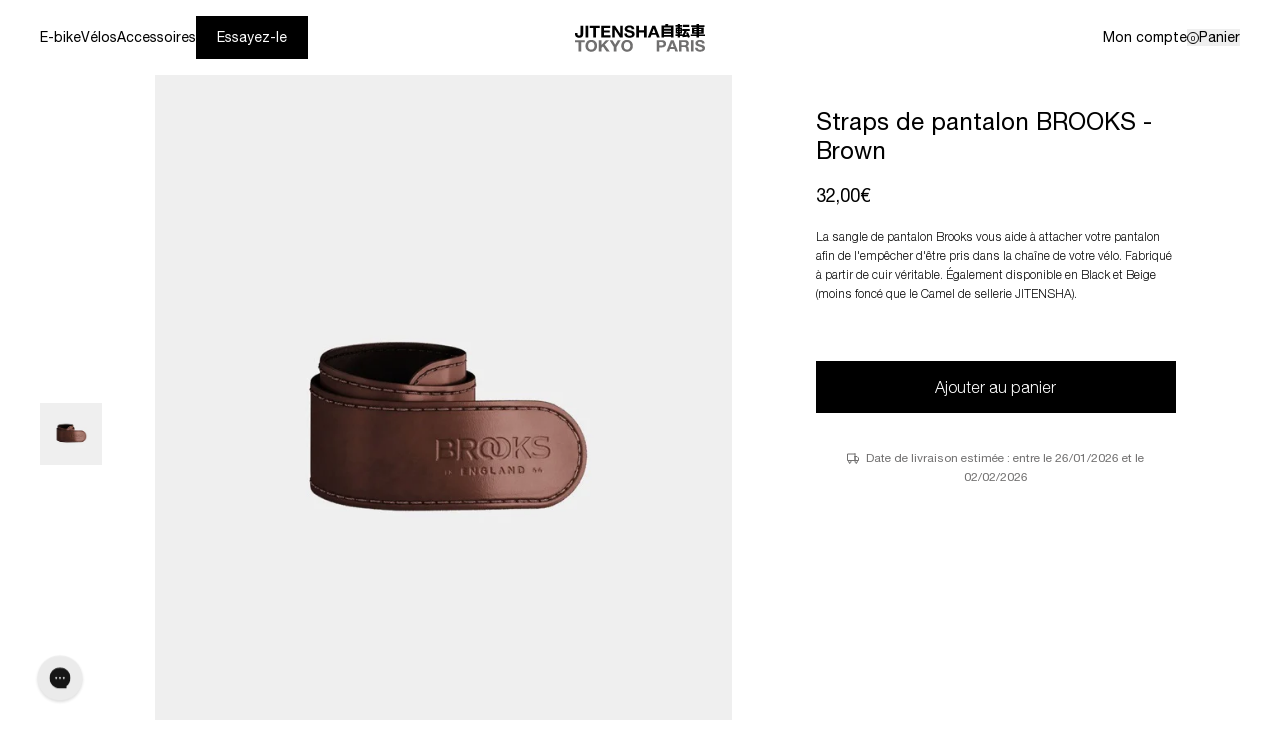

--- FILE ---
content_type: text/html; charset=utf-8
request_url: https://jitensha.fr/collections/accessoires/products/straps-de-pantalon-brooks-brown
body_size: 41201
content:
<!doctype html>
<html
  class="no-js group/html "
  lang="fr"
  ontouchmove
>
  <head>
    <meta charset="utf-8">
    <meta http-equiv="X-UA-Compatible" content="IE=edge">
    <meta name="viewport" content="width=device-width,initial-scale=1">
    <meta name="theme-color" content="">
    <link rel="canonical" href="https://jitensha.fr/products/straps-de-pantalon-brooks-brown">
    <link rel="preconnect" href="https://cdn.shopify.com" crossorigin><link rel="icon" type="image/png" href="//jitensha.fr/cdn/shop/files/favicon.png?crop=center&height=32&v=1744641340&width=32"><title>
      Straps de pantalon BROOKS - Brown
 &ndash; Jitensha</title>

    
      <meta name="description" content="La sangle de pantalon Brooks vous aide à attacher votre pantalon afin de l&#39;empêcher d&#39;être pris dans la chaîne de votre vélo. Fabriqué à partir de cuir véritable. Également disponible en Black et Beige (moins foncé que le Camel de sellerie JITENSHA). ">
    

    

<meta property="og:site_name" content="Jitensha">
<meta property="og:url" content="https://jitensha.fr/products/straps-de-pantalon-brooks-brown">
<meta property="og:title" content="Straps de pantalon BROOKS - Brown">
<meta property="og:type" content="product">
<meta property="og:description" content="La sangle de pantalon Brooks vous aide à attacher votre pantalon afin de l&#39;empêcher d&#39;être pris dans la chaîne de votre vélo. Fabriqué à partir de cuir véritable. Également disponible en Black et Beige (moins foncé que le Camel de sellerie JITENSHA). "><meta property="og:image" content="http://jitensha.fr/cdn/shop/products/trousers-straps-brooks-brown.jpg?v=1659427105">
  <meta property="og:image:secure_url" content="https://jitensha.fr/cdn/shop/products/trousers-straps-brooks-brown.jpg?v=1659427105">
  <meta property="og:image:width" content="700">
  <meta property="og:image:height" content="872"><meta property="og:price:amount" content="32,00">
  <meta property="og:price:currency" content="EUR"><meta name="twitter:card" content="summary_large_image">
<meta name="twitter:title" content="Straps de pantalon BROOKS - Brown">
<meta name="twitter:description" content="La sangle de pantalon Brooks vous aide à attacher votre pantalon afin de l&#39;empêcher d&#39;être pris dans la chaîne de votre vélo. Fabriqué à partir de cuir véritable. Également disponible en Black et Beige (moins foncé que le Camel de sellerie JITENSHA). ">


    <link href="//jitensha.fr/cdn/shop/t/47/assets/HelveticaNeue-Light.woff2?v=142639515119065399541741261957" as="font" crossorigin="anonymous" rel="preload">
    <link href="//jitensha.fr/cdn/shop/t/47/assets/HelveticaNeue-Medium.woff2?v=111026394888916388221741261958" as="font" crossorigin="anonymous" rel="preload">
    <link href="//jitensha.fr/cdn/shop/t/47/assets/HelveticaNeue-Regular.woff2?v=108335278935858354951741261959" as="font" crossorigin="anonymous" rel="preload">

    <style data-shopify>
      @font-face {
        font-family: 'Helvetica_Neue';
        src: url("//jitensha.fr/cdn/shop/t/47/assets/HelveticaNeue-Medium.woff2?v=111026394888916388221741261958") format('woff2');
        font-weight: 500;
        font-style: normal;
        font-display: swap;
      }
      @font-face {
        font-family: 'Helvetica_Neue';
        src: url("//jitensha.fr/cdn/shop/t/47/assets/HelveticaNeue-Regular.woff2?v=108335278935858354951741261959") format('woff2');
        font-weight: 400;
        font-style: normal;
        font-display: swap;
      }
      @font-face {
        font-family: 'Helvetica_Neue';
        src: url("//jitensha.fr/cdn/shop/t/47/assets/HelveticaNeue-Light.woff2?v=142639515119065399541741261957") format('woff2');
        font-weight: 300;
        font-style: normal;
        font-display: swap;
      }
    </style>

    <script>
      var homeUrl = '/';
    </script>
    <link href="//jitensha.fr/cdn/shop/t/47/assets/swiper-bundle.min.css?v=40775391388818858451741183165" rel="stylesheet" type="text/css" media="all" />
    <link href="//jitensha.fr/cdn/shop/t/47/assets/swiper-bundle.min.js?v=105657941509464647301741183163" as="script" rel="preload">
    

    <link href="//jitensha.fr/cdn/shop/t/47/assets/app.js?v=51180443549885302261748362733" as="script" rel="preload">
    <link href="//jitensha.fr/cdn/shop/t/47/assets/app.css?v=69420639539028722181749024486" rel="stylesheet" type="text/css" media="all" />
    <script src="//jitensha.fr/cdn/shop/t/47/assets/swiper-bundle.min.js?v=105657941509464647301741183163" defer="defer"></script>

    
    <script src="//jitensha.fr/cdn/shop/t/47/assets/app.js?v=51180443549885302261748362733" defer="defer"></script>

<!-- Code pour tracker le time on site dans Klaviyo -->
    <script>
    (function() {
      if (!sessionStorage.getItem('sessionStart')) {
        sessionStorage.setItem('sessionStart', Date.now());
      }
      
      let dataSent = false;
      
      function sendTimeSpent() {
        if (dataSent) return;
        
        let sessionStart = parseInt(sessionStorage.getItem('sessionStart'), 10);
        let totalTimeSpent = Math.floor((Date.now() - sessionStart) / 1000);
        
        if (totalTimeSpent > 60 && typeof _learnq !== "undefined") {
          _learnq.push(['track', 'Spent Time on Site', {
            'Time Spent': totalTimeSpent,
            'Spent Time on Site': true
          }]);
          dataSent = true;
        }
      }
      
      window.addEventListener('beforeunload', sendTimeSpent);
      document.addEventListener('visibilitychange', function() {
        if (document.visibilityState === 'hidden') {
          sendTimeSpent();
        }
      });
    })();
    </script>

    <!-- Début de widget de badge Calendly -->
    <link href="https://assets.calendly.com/assets/external/widget.css" rel="stylesheet">
    <script src="https://assets.calendly.com/assets/external/widget.js" type="text/javascript" async></script>
    <script type="text/javascript">
      window.onload = function () {
        Calendly.initBadgeWidget({
          url: 'https://calendly.com/jitensha/essais_paris_thorigny?hide_gdpr_banner=1&primary_color=1a1a1a',
          text: 'Réserver un essai',
          color: '#1a1a1a',
          textColor: '#ffffff',
          branding: undefined,
        });
      };
    </script>
    <!-- Fin de widget de badge Calendly -->

    <script>window.performance && window.performance.mark && window.performance.mark('shopify.content_for_header.start');</script><meta name="facebook-domain-verification" content="vkr37e7voprwfm2hbo7zrm61aacbvz">
<meta name="google-site-verification" content="K6N3LSi6zluKZ39MlRAt2IishOZTPGYZNqGnzlJwx5k">
<meta id="shopify-digital-wallet" name="shopify-digital-wallet" content="/56040783969/digital_wallets/dialog">
<meta name="shopify-checkout-api-token" content="949d39635d3acb496dacf45da1b5f785">
<meta id="in-context-paypal-metadata" data-shop-id="56040783969" data-venmo-supported="false" data-environment="production" data-locale="fr_FR" data-paypal-v4="true" data-currency="EUR">
<link rel="alternate" hreflang="x-default" href="https://jitensha.fr/products/straps-de-pantalon-brooks-brown">
<link rel="alternate" hreflang="fr" href="https://jitensha.fr/products/straps-de-pantalon-brooks-brown">
<link rel="alternate" hreflang="en" href="https://jitensha.fr/en/products/straps-de-pantalon-brooks-brown">
<link rel="alternate" hreflang="fr-CH" href="https://jitensha.fr/fr-ch/products/straps-de-pantalon-brooks-brown">
<link rel="alternate" hreflang="en-CH" href="https://jitensha.fr/en-ch/products/straps-de-pantalon-brooks-brown">
<link rel="alternate" hreflang="en-AE" href="https://jitensha.fr/en-int/products/straps-de-pantalon-brooks-brown">
<link rel="alternate" hreflang="fr-AE" href="https://jitensha.fr/fr-int/products/straps-de-pantalon-brooks-brown">
<link rel="alternate" hreflang="en-AT" href="https://jitensha.fr/en-int/products/straps-de-pantalon-brooks-brown">
<link rel="alternate" hreflang="fr-AT" href="https://jitensha.fr/fr-int/products/straps-de-pantalon-brooks-brown">
<link rel="alternate" hreflang="en-AU" href="https://jitensha.fr/en-int/products/straps-de-pantalon-brooks-brown">
<link rel="alternate" hreflang="fr-AU" href="https://jitensha.fr/fr-int/products/straps-de-pantalon-brooks-brown">
<link rel="alternate" hreflang="en-BE" href="https://jitensha.fr/en-int/products/straps-de-pantalon-brooks-brown">
<link rel="alternate" hreflang="fr-BE" href="https://jitensha.fr/fr-int/products/straps-de-pantalon-brooks-brown">
<link rel="alternate" hreflang="en-CA" href="https://jitensha.fr/en-int/products/straps-de-pantalon-brooks-brown">
<link rel="alternate" hreflang="fr-CA" href="https://jitensha.fr/fr-int/products/straps-de-pantalon-brooks-brown">
<link rel="alternate" hreflang="en-CZ" href="https://jitensha.fr/en-int/products/straps-de-pantalon-brooks-brown">
<link rel="alternate" hreflang="fr-CZ" href="https://jitensha.fr/fr-int/products/straps-de-pantalon-brooks-brown">
<link rel="alternate" hreflang="en-DE" href="https://jitensha.fr/en-int/products/straps-de-pantalon-brooks-brown">
<link rel="alternate" hreflang="fr-DE" href="https://jitensha.fr/fr-int/products/straps-de-pantalon-brooks-brown">
<link rel="alternate" hreflang="en-DK" href="https://jitensha.fr/en-int/products/straps-de-pantalon-brooks-brown">
<link rel="alternate" hreflang="fr-DK" href="https://jitensha.fr/fr-int/products/straps-de-pantalon-brooks-brown">
<link rel="alternate" hreflang="en-ES" href="https://jitensha.fr/en-int/products/straps-de-pantalon-brooks-brown">
<link rel="alternate" hreflang="fr-ES" href="https://jitensha.fr/fr-int/products/straps-de-pantalon-brooks-brown">
<link rel="alternate" hreflang="en-FI" href="https://jitensha.fr/en-int/products/straps-de-pantalon-brooks-brown">
<link rel="alternate" hreflang="fr-FI" href="https://jitensha.fr/fr-int/products/straps-de-pantalon-brooks-brown">
<link rel="alternate" hreflang="en-GB" href="https://jitensha.fr/en-int/products/straps-de-pantalon-brooks-brown">
<link rel="alternate" hreflang="fr-GB" href="https://jitensha.fr/fr-int/products/straps-de-pantalon-brooks-brown">
<link rel="alternate" hreflang="en-HK" href="https://jitensha.fr/en-int/products/straps-de-pantalon-brooks-brown">
<link rel="alternate" hreflang="fr-HK" href="https://jitensha.fr/fr-int/products/straps-de-pantalon-brooks-brown">
<link rel="alternate" hreflang="en-IE" href="https://jitensha.fr/en-int/products/straps-de-pantalon-brooks-brown">
<link rel="alternate" hreflang="fr-IE" href="https://jitensha.fr/fr-int/products/straps-de-pantalon-brooks-brown">
<link rel="alternate" hreflang="en-IL" href="https://jitensha.fr/en-int/products/straps-de-pantalon-brooks-brown">
<link rel="alternate" hreflang="fr-IL" href="https://jitensha.fr/fr-int/products/straps-de-pantalon-brooks-brown">
<link rel="alternate" hreflang="en-IT" href="https://jitensha.fr/en-int/products/straps-de-pantalon-brooks-brown">
<link rel="alternate" hreflang="fr-IT" href="https://jitensha.fr/fr-int/products/straps-de-pantalon-brooks-brown">
<link rel="alternate" hreflang="en-JP" href="https://jitensha.fr/en-int/products/straps-de-pantalon-brooks-brown">
<link rel="alternate" hreflang="fr-JP" href="https://jitensha.fr/fr-int/products/straps-de-pantalon-brooks-brown">
<link rel="alternate" hreflang="en-KR" href="https://jitensha.fr/en-int/products/straps-de-pantalon-brooks-brown">
<link rel="alternate" hreflang="fr-KR" href="https://jitensha.fr/fr-int/products/straps-de-pantalon-brooks-brown">
<link rel="alternate" hreflang="en-MY" href="https://jitensha.fr/en-int/products/straps-de-pantalon-brooks-brown">
<link rel="alternate" hreflang="fr-MY" href="https://jitensha.fr/fr-int/products/straps-de-pantalon-brooks-brown">
<link rel="alternate" hreflang="en-NL" href="https://jitensha.fr/en-int/products/straps-de-pantalon-brooks-brown">
<link rel="alternate" hreflang="fr-NL" href="https://jitensha.fr/fr-int/products/straps-de-pantalon-brooks-brown">
<link rel="alternate" hreflang="en-NO" href="https://jitensha.fr/en-int/products/straps-de-pantalon-brooks-brown">
<link rel="alternate" hreflang="fr-NO" href="https://jitensha.fr/fr-int/products/straps-de-pantalon-brooks-brown">
<link rel="alternate" hreflang="en-NZ" href="https://jitensha.fr/en-int/products/straps-de-pantalon-brooks-brown">
<link rel="alternate" hreflang="fr-NZ" href="https://jitensha.fr/fr-int/products/straps-de-pantalon-brooks-brown">
<link rel="alternate" hreflang="en-PL" href="https://jitensha.fr/en-int/products/straps-de-pantalon-brooks-brown">
<link rel="alternate" hreflang="fr-PL" href="https://jitensha.fr/fr-int/products/straps-de-pantalon-brooks-brown">
<link rel="alternate" hreflang="en-PT" href="https://jitensha.fr/en-int/products/straps-de-pantalon-brooks-brown">
<link rel="alternate" hreflang="fr-PT" href="https://jitensha.fr/fr-int/products/straps-de-pantalon-brooks-brown">
<link rel="alternate" hreflang="en-SE" href="https://jitensha.fr/en-int/products/straps-de-pantalon-brooks-brown">
<link rel="alternate" hreflang="fr-SE" href="https://jitensha.fr/fr-int/products/straps-de-pantalon-brooks-brown">
<link rel="alternate" hreflang="en-SG" href="https://jitensha.fr/en-int/products/straps-de-pantalon-brooks-brown">
<link rel="alternate" hreflang="fr-SG" href="https://jitensha.fr/fr-int/products/straps-de-pantalon-brooks-brown">
<link rel="alternate" hreflang="en-US" href="https://jitensha.fr/en-int/products/straps-de-pantalon-brooks-brown">
<link rel="alternate" hreflang="fr-US" href="https://jitensha.fr/fr-int/products/straps-de-pantalon-brooks-brown">
<link rel="alternate" hreflang="en-GR" href="https://jitensha.fr/en-int/products/straps-de-pantalon-brooks-brown">
<link rel="alternate" hreflang="fr-GR" href="https://jitensha.fr/fr-int/products/straps-de-pantalon-brooks-brown">
<link rel="alternate" hreflang="en-LU" href="https://jitensha.fr/en-int/products/straps-de-pantalon-brooks-brown">
<link rel="alternate" hreflang="fr-LU" href="https://jitensha.fr/fr-int/products/straps-de-pantalon-brooks-brown">
<link rel="alternate" hreflang="en-SI" href="https://jitensha.fr/en-int/products/straps-de-pantalon-brooks-brown">
<link rel="alternate" hreflang="fr-SI" href="https://jitensha.fr/fr-int/products/straps-de-pantalon-brooks-brown">
<link rel="alternate" hreflang="en-AR" href="https://jitensha.fr/en-int/products/straps-de-pantalon-brooks-brown">
<link rel="alternate" hreflang="fr-AR" href="https://jitensha.fr/fr-int/products/straps-de-pantalon-brooks-brown">
<link rel="alternate" hreflang="en-BR" href="https://jitensha.fr/en-int/products/straps-de-pantalon-brooks-brown">
<link rel="alternate" hreflang="fr-BR" href="https://jitensha.fr/fr-int/products/straps-de-pantalon-brooks-brown">
<link rel="alternate" hreflang="en-GF" href="https://jitensha.fr/en-int/products/straps-de-pantalon-brooks-brown">
<link rel="alternate" hreflang="fr-GF" href="https://jitensha.fr/fr-int/products/straps-de-pantalon-brooks-brown">
<link rel="alternate" hreflang="en-GP" href="https://jitensha.fr/en-int/products/straps-de-pantalon-brooks-brown">
<link rel="alternate" hreflang="fr-GP" href="https://jitensha.fr/fr-int/products/straps-de-pantalon-brooks-brown">
<link rel="alternate" hreflang="en-MX" href="https://jitensha.fr/en-int/products/straps-de-pantalon-brooks-brown">
<link rel="alternate" hreflang="fr-MX" href="https://jitensha.fr/fr-int/products/straps-de-pantalon-brooks-brown">
<link rel="alternate" hreflang="en-NC" href="https://jitensha.fr/en-int/products/straps-de-pantalon-brooks-brown">
<link rel="alternate" hreflang="fr-NC" href="https://jitensha.fr/fr-int/products/straps-de-pantalon-brooks-brown">
<link rel="alternate" hreflang="en-RE" href="https://jitensha.fr/en-int/products/straps-de-pantalon-brooks-brown">
<link rel="alternate" hreflang="fr-RE" href="https://jitensha.fr/fr-int/products/straps-de-pantalon-brooks-brown">
<link rel="alternate" type="application/json+oembed" href="https://jitensha.fr/products/straps-de-pantalon-brooks-brown.oembed">
<script async="async" src="/checkouts/internal/preloads.js?locale=fr-FR"></script>
<link rel="preconnect" href="https://shop.app" crossorigin="anonymous">
<script async="async" src="https://shop.app/checkouts/internal/preloads.js?locale=fr-FR&shop_id=56040783969" crossorigin="anonymous"></script>
<script id="apple-pay-shop-capabilities" type="application/json">{"shopId":56040783969,"countryCode":"FR","currencyCode":"EUR","merchantCapabilities":["supports3DS"],"merchantId":"gid:\/\/shopify\/Shop\/56040783969","merchantName":"Jitensha","requiredBillingContactFields":["postalAddress","email","phone"],"requiredShippingContactFields":["postalAddress","email","phone"],"shippingType":"shipping","supportedNetworks":["visa","masterCard","amex","maestro"],"total":{"type":"pending","label":"Jitensha","amount":"1.00"},"shopifyPaymentsEnabled":true,"supportsSubscriptions":true}</script>
<script id="shopify-features" type="application/json">{"accessToken":"949d39635d3acb496dacf45da1b5f785","betas":["rich-media-storefront-analytics"],"domain":"jitensha.fr","predictiveSearch":true,"shopId":56040783969,"locale":"fr"}</script>
<script>var Shopify = Shopify || {};
Shopify.shop = "jitensha-tokyo-paris.myshopify.com";
Shopify.locale = "fr";
Shopify.currency = {"active":"EUR","rate":"1.0"};
Shopify.country = "FR";
Shopify.theme = {"name":"jitensha\/main","id":171521442120,"schema_name":"Jitensha","schema_version":"1.0.0","theme_store_id":null,"role":"main"};
Shopify.theme.handle = "null";
Shopify.theme.style = {"id":null,"handle":null};
Shopify.cdnHost = "jitensha.fr/cdn";
Shopify.routes = Shopify.routes || {};
Shopify.routes.root = "/";</script>
<script type="module">!function(o){(o.Shopify=o.Shopify||{}).modules=!0}(window);</script>
<script>!function(o){function n(){var o=[];function n(){o.push(Array.prototype.slice.apply(arguments))}return n.q=o,n}var t=o.Shopify=o.Shopify||{};t.loadFeatures=n(),t.autoloadFeatures=n()}(window);</script>
<script>
  window.ShopifyPay = window.ShopifyPay || {};
  window.ShopifyPay.apiHost = "shop.app\/pay";
  window.ShopifyPay.redirectState = null;
</script>
<script id="shop-js-analytics" type="application/json">{"pageType":"product"}</script>
<script defer="defer" async type="module" src="//jitensha.fr/cdn/shopifycloud/shop-js/modules/v2/client.init-shop-cart-sync_INwxTpsh.fr.esm.js"></script>
<script defer="defer" async type="module" src="//jitensha.fr/cdn/shopifycloud/shop-js/modules/v2/chunk.common_YNAa1F1g.esm.js"></script>
<script type="module">
  await import("//jitensha.fr/cdn/shopifycloud/shop-js/modules/v2/client.init-shop-cart-sync_INwxTpsh.fr.esm.js");
await import("//jitensha.fr/cdn/shopifycloud/shop-js/modules/v2/chunk.common_YNAa1F1g.esm.js");

  window.Shopify.SignInWithShop?.initShopCartSync?.({"fedCMEnabled":true,"windoidEnabled":true});

</script>
<script>
  window.Shopify = window.Shopify || {};
  if (!window.Shopify.featureAssets) window.Shopify.featureAssets = {};
  window.Shopify.featureAssets['shop-js'] = {"shop-cart-sync":["modules/v2/client.shop-cart-sync_BVs4vSl-.fr.esm.js","modules/v2/chunk.common_YNAa1F1g.esm.js"],"init-fed-cm":["modules/v2/client.init-fed-cm_CEmYoMXU.fr.esm.js","modules/v2/chunk.common_YNAa1F1g.esm.js"],"shop-button":["modules/v2/client.shop-button_BhVpOdEY.fr.esm.js","modules/v2/chunk.common_YNAa1F1g.esm.js"],"init-windoid":["modules/v2/client.init-windoid_DVncJssP.fr.esm.js","modules/v2/chunk.common_YNAa1F1g.esm.js"],"shop-cash-offers":["modules/v2/client.shop-cash-offers_CD5ChB-w.fr.esm.js","modules/v2/chunk.common_YNAa1F1g.esm.js","modules/v2/chunk.modal_DXhkN-5p.esm.js"],"shop-toast-manager":["modules/v2/client.shop-toast-manager_CMZA41xP.fr.esm.js","modules/v2/chunk.common_YNAa1F1g.esm.js"],"init-shop-email-lookup-coordinator":["modules/v2/client.init-shop-email-lookup-coordinator_Dxg3Qq63.fr.esm.js","modules/v2/chunk.common_YNAa1F1g.esm.js"],"pay-button":["modules/v2/client.pay-button_CApwTr-J.fr.esm.js","modules/v2/chunk.common_YNAa1F1g.esm.js"],"avatar":["modules/v2/client.avatar_BTnouDA3.fr.esm.js"],"init-shop-cart-sync":["modules/v2/client.init-shop-cart-sync_INwxTpsh.fr.esm.js","modules/v2/chunk.common_YNAa1F1g.esm.js"],"shop-login-button":["modules/v2/client.shop-login-button_Ctct7BR2.fr.esm.js","modules/v2/chunk.common_YNAa1F1g.esm.js","modules/v2/chunk.modal_DXhkN-5p.esm.js"],"init-customer-accounts-sign-up":["modules/v2/client.init-customer-accounts-sign-up_DTysEz83.fr.esm.js","modules/v2/client.shop-login-button_Ctct7BR2.fr.esm.js","modules/v2/chunk.common_YNAa1F1g.esm.js","modules/v2/chunk.modal_DXhkN-5p.esm.js"],"init-shop-for-new-customer-accounts":["modules/v2/client.init-shop-for-new-customer-accounts_wbmNjFX3.fr.esm.js","modules/v2/client.shop-login-button_Ctct7BR2.fr.esm.js","modules/v2/chunk.common_YNAa1F1g.esm.js","modules/v2/chunk.modal_DXhkN-5p.esm.js"],"init-customer-accounts":["modules/v2/client.init-customer-accounts_DqpN27KS.fr.esm.js","modules/v2/client.shop-login-button_Ctct7BR2.fr.esm.js","modules/v2/chunk.common_YNAa1F1g.esm.js","modules/v2/chunk.modal_DXhkN-5p.esm.js"],"shop-follow-button":["modules/v2/client.shop-follow-button_CBz8VXaE.fr.esm.js","modules/v2/chunk.common_YNAa1F1g.esm.js","modules/v2/chunk.modal_DXhkN-5p.esm.js"],"lead-capture":["modules/v2/client.lead-capture_Bo6pQGej.fr.esm.js","modules/v2/chunk.common_YNAa1F1g.esm.js","modules/v2/chunk.modal_DXhkN-5p.esm.js"],"checkout-modal":["modules/v2/client.checkout-modal_B_8gz53b.fr.esm.js","modules/v2/chunk.common_YNAa1F1g.esm.js","modules/v2/chunk.modal_DXhkN-5p.esm.js"],"shop-login":["modules/v2/client.shop-login_CTIGRVE1.fr.esm.js","modules/v2/chunk.common_YNAa1F1g.esm.js","modules/v2/chunk.modal_DXhkN-5p.esm.js"],"payment-terms":["modules/v2/client.payment-terms_BUSo56Mg.fr.esm.js","modules/v2/chunk.common_YNAa1F1g.esm.js","modules/v2/chunk.modal_DXhkN-5p.esm.js"]};
</script>
<script>(function() {
  var isLoaded = false;
  function asyncLoad() {
    if (isLoaded) return;
    isLoaded = true;
    var urls = ["\/\/cdn.shopify.com\/proxy\/0522b6c4f9b62eaa2394938e1c68a7deec3c37833fbb152c992e4b06b318d40c\/contact.gorgias.help\/api\/contact-forms\/replace-mailto-script.js?t=1712659006921\u0026shopName=jitensha-tokyo-paris\u0026shop=jitensha-tokyo-paris.myshopify.com\u0026sp-cache-control=cHVibGljLCBtYXgtYWdlPTkwMA","https:\/\/config.gorgias.chat\/bundle-loader\/01HMDVQ182ZAXF5CDVFE233W6Y?source=shopify1click\u0026shop=jitensha-tokyo-paris.myshopify.com","https:\/\/wisepops.net\/loader.js?v=3\u0026h=3NXtiAYW7z\u0026shop=jitensha-tokyo-paris.myshopify.com","https:\/\/cdn.9gtb.com\/loader.js?g_cvt_id=27c02c5f-39fb-44c0-8ca7-2c70b85769bb\u0026shop=jitensha-tokyo-paris.myshopify.com"];
    for (var i = 0; i < urls.length; i++) {
      var s = document.createElement('script');
      s.type = 'text/javascript';
      s.async = true;
      s.src = urls[i];
      var x = document.getElementsByTagName('script')[0];
      x.parentNode.insertBefore(s, x);
    }
  };
  if(window.attachEvent) {
    window.attachEvent('onload', asyncLoad);
  } else {
    window.addEventListener('load', asyncLoad, false);
  }
})();</script>
<script id="__st">var __st={"a":56040783969,"offset":3600,"reqid":"91e6a3f7-ce5c-4ff3-a1bf-879363a933c1-1768979453","pageurl":"jitensha.fr\/collections\/accessoires\/products\/straps-de-pantalon-brooks-brown","u":"c56a8f694aa7","p":"product","rtyp":"product","rid":6842227916897};</script>
<script>window.ShopifyPaypalV4VisibilityTracking = true;</script>
<script id="captcha-bootstrap">!function(){'use strict';const t='contact',e='account',n='new_comment',o=[[t,t],['blogs',n],['comments',n],[t,'customer']],c=[[e,'customer_login'],[e,'guest_login'],[e,'recover_customer_password'],[e,'create_customer']],r=t=>t.map((([t,e])=>`form[action*='/${t}']:not([data-nocaptcha='true']) input[name='form_type'][value='${e}']`)).join(','),a=t=>()=>t?[...document.querySelectorAll(t)].map((t=>t.form)):[];function s(){const t=[...o],e=r(t);return a(e)}const i='password',u='form_key',d=['recaptcha-v3-token','g-recaptcha-response','h-captcha-response',i],f=()=>{try{return window.sessionStorage}catch{return}},m='__shopify_v',_=t=>t.elements[u];function p(t,e,n=!1){try{const o=window.sessionStorage,c=JSON.parse(o.getItem(e)),{data:r}=function(t){const{data:e,action:n}=t;return t[m]||n?{data:e,action:n}:{data:t,action:n}}(c);for(const[e,n]of Object.entries(r))t.elements[e]&&(t.elements[e].value=n);n&&o.removeItem(e)}catch(o){console.error('form repopulation failed',{error:o})}}const l='form_type',E='cptcha';function T(t){t.dataset[E]=!0}const w=window,h=w.document,L='Shopify',v='ce_forms',y='captcha';let A=!1;((t,e)=>{const n=(g='f06e6c50-85a8-45c8-87d0-21a2b65856fe',I='https://cdn.shopify.com/shopifycloud/storefront-forms-hcaptcha/ce_storefront_forms_captcha_hcaptcha.v1.5.2.iife.js',D={infoText:'Protégé par hCaptcha',privacyText:'Confidentialité',termsText:'Conditions'},(t,e,n)=>{const o=w[L][v],c=o.bindForm;if(c)return c(t,g,e,D).then(n);var r;o.q.push([[t,g,e,D],n]),r=I,A||(h.body.append(Object.assign(h.createElement('script'),{id:'captcha-provider',async:!0,src:r})),A=!0)});var g,I,D;w[L]=w[L]||{},w[L][v]=w[L][v]||{},w[L][v].q=[],w[L][y]=w[L][y]||{},w[L][y].protect=function(t,e){n(t,void 0,e),T(t)},Object.freeze(w[L][y]),function(t,e,n,w,h,L){const[v,y,A,g]=function(t,e,n){const i=e?o:[],u=t?c:[],d=[...i,...u],f=r(d),m=r(i),_=r(d.filter((([t,e])=>n.includes(e))));return[a(f),a(m),a(_),s()]}(w,h,L),I=t=>{const e=t.target;return e instanceof HTMLFormElement?e:e&&e.form},D=t=>v().includes(t);t.addEventListener('submit',(t=>{const e=I(t);if(!e)return;const n=D(e)&&!e.dataset.hcaptchaBound&&!e.dataset.recaptchaBound,o=_(e),c=g().includes(e)&&(!o||!o.value);(n||c)&&t.preventDefault(),c&&!n&&(function(t){try{if(!f())return;!function(t){const e=f();if(!e)return;const n=_(t);if(!n)return;const o=n.value;o&&e.removeItem(o)}(t);const e=Array.from(Array(32),(()=>Math.random().toString(36)[2])).join('');!function(t,e){_(t)||t.append(Object.assign(document.createElement('input'),{type:'hidden',name:u})),t.elements[u].value=e}(t,e),function(t,e){const n=f();if(!n)return;const o=[...t.querySelectorAll(`input[type='${i}']`)].map((({name:t})=>t)),c=[...d,...o],r={};for(const[a,s]of new FormData(t).entries())c.includes(a)||(r[a]=s);n.setItem(e,JSON.stringify({[m]:1,action:t.action,data:r}))}(t,e)}catch(e){console.error('failed to persist form',e)}}(e),e.submit())}));const S=(t,e)=>{t&&!t.dataset[E]&&(n(t,e.some((e=>e===t))),T(t))};for(const o of['focusin','change'])t.addEventListener(o,(t=>{const e=I(t);D(e)&&S(e,y())}));const B=e.get('form_key'),M=e.get(l),P=B&&M;t.addEventListener('DOMContentLoaded',(()=>{const t=y();if(P)for(const e of t)e.elements[l].value===M&&p(e,B);[...new Set([...A(),...v().filter((t=>'true'===t.dataset.shopifyCaptcha))])].forEach((e=>S(e,t)))}))}(h,new URLSearchParams(w.location.search),n,t,e,['guest_login'])})(!1,!0)}();</script>
<script integrity="sha256-4kQ18oKyAcykRKYeNunJcIwy7WH5gtpwJnB7kiuLZ1E=" data-source-attribution="shopify.loadfeatures" defer="defer" src="//jitensha.fr/cdn/shopifycloud/storefront/assets/storefront/load_feature-a0a9edcb.js" crossorigin="anonymous"></script>
<script crossorigin="anonymous" defer="defer" src="//jitensha.fr/cdn/shopifycloud/storefront/assets/shopify_pay/storefront-65b4c6d7.js?v=20250812"></script>
<script data-source-attribution="shopify.dynamic_checkout.dynamic.init">var Shopify=Shopify||{};Shopify.PaymentButton=Shopify.PaymentButton||{isStorefrontPortableWallets:!0,init:function(){window.Shopify.PaymentButton.init=function(){};var t=document.createElement("script");t.src="https://jitensha.fr/cdn/shopifycloud/portable-wallets/latest/portable-wallets.fr.js",t.type="module",document.head.appendChild(t)}};
</script>
<script data-source-attribution="shopify.dynamic_checkout.buyer_consent">
  function portableWalletsHideBuyerConsent(e){var t=document.getElementById("shopify-buyer-consent"),n=document.getElementById("shopify-subscription-policy-button");t&&n&&(t.classList.add("hidden"),t.setAttribute("aria-hidden","true"),n.removeEventListener("click",e))}function portableWalletsShowBuyerConsent(e){var t=document.getElementById("shopify-buyer-consent"),n=document.getElementById("shopify-subscription-policy-button");t&&n&&(t.classList.remove("hidden"),t.removeAttribute("aria-hidden"),n.addEventListener("click",e))}window.Shopify?.PaymentButton&&(window.Shopify.PaymentButton.hideBuyerConsent=portableWalletsHideBuyerConsent,window.Shopify.PaymentButton.showBuyerConsent=portableWalletsShowBuyerConsent);
</script>
<script data-source-attribution="shopify.dynamic_checkout.cart.bootstrap">document.addEventListener("DOMContentLoaded",(function(){function t(){return document.querySelector("shopify-accelerated-checkout-cart, shopify-accelerated-checkout")}if(t())Shopify.PaymentButton.init();else{new MutationObserver((function(e,n){t()&&(Shopify.PaymentButton.init(),n.disconnect())})).observe(document.body,{childList:!0,subtree:!0})}}));
</script>
<script id='scb4127' type='text/javascript' async='' src='https://jitensha.fr/cdn/shopifycloud/privacy-banner/storefront-banner.js'></script><link id="shopify-accelerated-checkout-styles" rel="stylesheet" media="screen" href="https://jitensha.fr/cdn/shopifycloud/portable-wallets/latest/accelerated-checkout-backwards-compat.css" crossorigin="anonymous">
<style id="shopify-accelerated-checkout-cart">
        #shopify-buyer-consent {
  margin-top: 1em;
  display: inline-block;
  width: 100%;
}

#shopify-buyer-consent.hidden {
  display: none;
}

#shopify-subscription-policy-button {
  background: none;
  border: none;
  padding: 0;
  text-decoration: underline;
  font-size: inherit;
  cursor: pointer;
}

#shopify-subscription-policy-button::before {
  box-shadow: none;
}

      </style>

<script>window.performance && window.performance.mark && window.performance.mark('shopify.content_for_header.end');</script>
  <!-- BEGIN app block: shopify://apps/wisepops-email-sms-popups/blocks/app-embed/e7d7a4f7-0df4-4073-9375-5f36db513952 --><script>
  // Create the wisepops() function
  window.wisepops_key = window.WisePopsObject = window.wisepops_key || window.WisePopsObject || "wisepops";
  window[window.wisepops_key] = function () {
    window[window.wisepops_key].q.push(arguments);
  };
  window[window.wisepops_key].q = [];
  window[window.wisepops_key].l = Date.now();

  // Disable deprecated snippet
  window._wisepopsSkipShopifyDeprecatedSnippet = true;

  document.addEventListener('wisepops.after-initialization', function () {
    // https://developer.mozilla.org/en-US/docs/Web/API/Document/cookie/Simple_document.cookie_framework
    function getCookieValue(sKey) {
      if (!sKey) { return null; }
      return decodeURIComponent(document.cookie.replace(new RegExp("(?:(?:^|.*;)\\s*" + encodeURIComponent(sKey).replace(/[\-\.\+\*]/g, "\\$&") + "\\s*\\=\\s*([^;]*).*$)|^.*$"), "$1")) || null;
    }

    function getTotalInventoryQuantity() {
      var variants = [{"id":40264694268001,"title":"Default Title","option1":"Default Title","option2":null,"option3":null,"sku":"","requires_shipping":true,"taxable":true,"featured_image":null,"available":true,"name":"Straps de pantalon BROOKS - Brown","public_title":null,"options":["Default Title"],"price":3200,"weight":0,"compare_at_price":null,"inventory_management":null,"barcode":"","requires_selling_plan":false,"selling_plan_allocations":[]}];
      if (!variants) {
        return null;
      }

      var totalQuantity = 0;
      for (var i in variants) {
        if (variants[i] && variants[i].inventory_quantity) {
          totalQuantity += variants[i].inventory_quantity;
        } else {
          return null;
        }
      }
      return totalQuantity;
    }

    function getMapCartItems(key, items){
      var cartItems = items ?? [];
      return cartItems.map(function (item) {
        return item[key];
      })
      .filter(function (item){
        if (item !== undefined && item !== null && item !== "") {
          return true;
        }
        return false;
      })
      .join(',');
    }

    

    // Set built-in properties
    window[window.wisepops_key]('properties', {
      client_id: null,
      cart: {
        discount_code: getCookieValue('discount_code'),
        item_count: 0,
        total_price: 0 / 100,
        currency: "EUR",
        skus: getMapCartItems('sku'),
        items: []
      },
      customer: {
        accepts_marketing: false,
        is_logged_in:  false ,
        last_order: {
          created_at: null,
        },
        orders_count: 0,
        total_spent: (isNaN(null) ? 0 : (null / 100)),
        tags:  null ,
        email: null,
        first_name: null,
        last_name: null,
      },
      product: {
        available: true,
        price:  3200 / 100 ,
        tags: "Catégories_Straps",
        total_inventory_quantity: getTotalInventoryQuantity(),
        stock: -10,
      },
      orders: {},
      

    }, { temporary: true });

    // Custom event when product added to cart
    var shopifyTrackFunction = window.ShopifyAnalytics && ShopifyAnalytics.lib && ShopifyAnalytics.lib.track;
    var lastAddedToCartTimestamp = 0;
    if (shopifyTrackFunction) {
      ShopifyAnalytics.lib.track = function () {
        if (arguments[0] === 'Added Product') {
            (async () => {
                let cartPayload;
                try {
                    cartPayload = await (await fetch(window.Shopify.routes.root + 'cart.js')).json();
                } catch (e) {}

                if (cartPayload) {
                    window[window.wisepops_key]('properties', {
                        cart: {
                            discount_code: getCookieValue('discount_code'),
                            item_count: cartPayload.items.length,
                            total_price: (cartPayload.total_price ?? 0) / 100,
                            currency: cartPayload.currency,
                            skus: getMapCartItems('sku', cartPayload.items),
                            items: cartPayload.items.map(item => ({
                                product_id: item.product_id,
                                variant_id: item.variant_id,
                                sku: item.sku,
                                quantity: item.quantity,
                                price: (item.final_price ?? 0) / 100,
                                totalPrice: (item.final_line_price ?? 0) / 100
                            })),
                        }
                    }, {temporary: true});
                }

                var currentTimestamp = Date.now();
                if (currentTimestamp > lastAddedToCartTimestamp + 5000) {
                    window[window.wisepops_key]('event', 'product-added-to-cart');
                    lastAddedToCartTimestamp = currentTimestamp;
                }
            })();
        }
        shopifyTrackFunction.apply(this, arguments);
      };
    }
  });
</script>


<!-- END app block --><!-- BEGIN app block: shopify://apps/klaviyo-email-marketing-sms/blocks/klaviyo-onsite-embed/2632fe16-c075-4321-a88b-50b567f42507 -->












  <script async src="https://static.klaviyo.com/onsite/js/VGrzRJ/klaviyo.js?company_id=VGrzRJ"></script>
  <script>!function(){if(!window.klaviyo){window._klOnsite=window._klOnsite||[];try{window.klaviyo=new Proxy({},{get:function(n,i){return"push"===i?function(){var n;(n=window._klOnsite).push.apply(n,arguments)}:function(){for(var n=arguments.length,o=new Array(n),w=0;w<n;w++)o[w]=arguments[w];var t="function"==typeof o[o.length-1]?o.pop():void 0,e=new Promise((function(n){window._klOnsite.push([i].concat(o,[function(i){t&&t(i),n(i)}]))}));return e}}})}catch(n){window.klaviyo=window.klaviyo||[],window.klaviyo.push=function(){var n;(n=window._klOnsite).push.apply(n,arguments)}}}}();</script>

  
    <script id="viewed_product">
      if (item == null) {
        var _learnq = _learnq || [];

        var MetafieldReviews = null
        var MetafieldYotpoRating = null
        var MetafieldYotpoCount = null
        var MetafieldLooxRating = null
        var MetafieldLooxCount = null
        var okendoProduct = null
        var okendoProductReviewCount = null
        var okendoProductReviewAverageValue = null
        try {
          // The following fields are used for Customer Hub recently viewed in order to add reviews.
          // This information is not part of __kla_viewed. Instead, it is part of __kla_viewed_reviewed_items
          MetafieldReviews = {};
          MetafieldYotpoRating = null
          MetafieldYotpoCount = null
          MetafieldLooxRating = null
          MetafieldLooxCount = null

          okendoProduct = null
          // If the okendo metafield is not legacy, it will error, which then requires the new json formatted data
          if (okendoProduct && 'error' in okendoProduct) {
            okendoProduct = null
          }
          okendoProductReviewCount = okendoProduct ? okendoProduct.reviewCount : null
          okendoProductReviewAverageValue = okendoProduct ? okendoProduct.reviewAverageValue : null
        } catch (error) {
          console.error('Error in Klaviyo onsite reviews tracking:', error);
        }

        var item = {
          Name: "Straps de pantalon BROOKS - Brown",
          ProductID: 6842227916897,
          Categories: ["BEST SELLERS","Idées cadeaux","Tous nos accessoires","ÉQUIPEMENTS POUR CYCLISTES"],
          ImageURL: "https://jitensha.fr/cdn/shop/products/trousers-straps-brooks-brown_grande.jpg?v=1659427105",
          URL: "https://jitensha.fr/products/straps-de-pantalon-brooks-brown",
          Brand: "jitenshabike",
          Price: "32,00€",
          Value: "32,00",
          CompareAtPrice: "0,00€"
        };
        _learnq.push(['track', 'Viewed Product', item]);
        _learnq.push(['trackViewedItem', {
          Title: item.Name,
          ItemId: item.ProductID,
          Categories: item.Categories,
          ImageUrl: item.ImageURL,
          Url: item.URL,
          Metadata: {
            Brand: item.Brand,
            Price: item.Price,
            Value: item.Value,
            CompareAtPrice: item.CompareAtPrice
          },
          metafields:{
            reviews: MetafieldReviews,
            yotpo:{
              rating: MetafieldYotpoRating,
              count: MetafieldYotpoCount,
            },
            loox:{
              rating: MetafieldLooxRating,
              count: MetafieldLooxCount,
            },
            okendo: {
              rating: okendoProductReviewAverageValue,
              count: okendoProductReviewCount,
            }
          }
        }]);
      }
    </script>
  




  <script>
    window.klaviyoReviewsProductDesignMode = false
  </script>







<!-- END app block --><link href="https://monorail-edge.shopifysvc.com" rel="dns-prefetch">
<script>(function(){if ("sendBeacon" in navigator && "performance" in window) {try {var session_token_from_headers = performance.getEntriesByType('navigation')[0].serverTiming.find(x => x.name == '_s').description;} catch {var session_token_from_headers = undefined;}var session_cookie_matches = document.cookie.match(/_shopify_s=([^;]*)/);var session_token_from_cookie = session_cookie_matches && session_cookie_matches.length === 2 ? session_cookie_matches[1] : "";var session_token = session_token_from_headers || session_token_from_cookie || "";function handle_abandonment_event(e) {var entries = performance.getEntries().filter(function(entry) {return /monorail-edge.shopifysvc.com/.test(entry.name);});if (!window.abandonment_tracked && entries.length === 0) {window.abandonment_tracked = true;var currentMs = Date.now();var navigation_start = performance.timing.navigationStart;var payload = {shop_id: 56040783969,url: window.location.href,navigation_start,duration: currentMs - navigation_start,session_token,page_type: "product"};window.navigator.sendBeacon("https://monorail-edge.shopifysvc.com/v1/produce", JSON.stringify({schema_id: "online_store_buyer_site_abandonment/1.1",payload: payload,metadata: {event_created_at_ms: currentMs,event_sent_at_ms: currentMs}}));}}window.addEventListener('pagehide', handle_abandonment_event);}}());</script>
<script id="web-pixels-manager-setup">(function e(e,d,r,n,o){if(void 0===o&&(o={}),!Boolean(null===(a=null===(i=window.Shopify)||void 0===i?void 0:i.analytics)||void 0===a?void 0:a.replayQueue)){var i,a;window.Shopify=window.Shopify||{};var t=window.Shopify;t.analytics=t.analytics||{};var s=t.analytics;s.replayQueue=[],s.publish=function(e,d,r){return s.replayQueue.push([e,d,r]),!0};try{self.performance.mark("wpm:start")}catch(e){}var l=function(){var e={modern:/Edge?\/(1{2}[4-9]|1[2-9]\d|[2-9]\d{2}|\d{4,})\.\d+(\.\d+|)|Firefox\/(1{2}[4-9]|1[2-9]\d|[2-9]\d{2}|\d{4,})\.\d+(\.\d+|)|Chrom(ium|e)\/(9{2}|\d{3,})\.\d+(\.\d+|)|(Maci|X1{2}).+ Version\/(15\.\d+|(1[6-9]|[2-9]\d|\d{3,})\.\d+)([,.]\d+|)( \(\w+\)|)( Mobile\/\w+|) Safari\/|Chrome.+OPR\/(9{2}|\d{3,})\.\d+\.\d+|(CPU[ +]OS|iPhone[ +]OS|CPU[ +]iPhone|CPU IPhone OS|CPU iPad OS)[ +]+(15[._]\d+|(1[6-9]|[2-9]\d|\d{3,})[._]\d+)([._]\d+|)|Android:?[ /-](13[3-9]|1[4-9]\d|[2-9]\d{2}|\d{4,})(\.\d+|)(\.\d+|)|Android.+Firefox\/(13[5-9]|1[4-9]\d|[2-9]\d{2}|\d{4,})\.\d+(\.\d+|)|Android.+Chrom(ium|e)\/(13[3-9]|1[4-9]\d|[2-9]\d{2}|\d{4,})\.\d+(\.\d+|)|SamsungBrowser\/([2-9]\d|\d{3,})\.\d+/,legacy:/Edge?\/(1[6-9]|[2-9]\d|\d{3,})\.\d+(\.\d+|)|Firefox\/(5[4-9]|[6-9]\d|\d{3,})\.\d+(\.\d+|)|Chrom(ium|e)\/(5[1-9]|[6-9]\d|\d{3,})\.\d+(\.\d+|)([\d.]+$|.*Safari\/(?![\d.]+ Edge\/[\d.]+$))|(Maci|X1{2}).+ Version\/(10\.\d+|(1[1-9]|[2-9]\d|\d{3,})\.\d+)([,.]\d+|)( \(\w+\)|)( Mobile\/\w+|) Safari\/|Chrome.+OPR\/(3[89]|[4-9]\d|\d{3,})\.\d+\.\d+|(CPU[ +]OS|iPhone[ +]OS|CPU[ +]iPhone|CPU IPhone OS|CPU iPad OS)[ +]+(10[._]\d+|(1[1-9]|[2-9]\d|\d{3,})[._]\d+)([._]\d+|)|Android:?[ /-](13[3-9]|1[4-9]\d|[2-9]\d{2}|\d{4,})(\.\d+|)(\.\d+|)|Mobile Safari.+OPR\/([89]\d|\d{3,})\.\d+\.\d+|Android.+Firefox\/(13[5-9]|1[4-9]\d|[2-9]\d{2}|\d{4,})\.\d+(\.\d+|)|Android.+Chrom(ium|e)\/(13[3-9]|1[4-9]\d|[2-9]\d{2}|\d{4,})\.\d+(\.\d+|)|Android.+(UC? ?Browser|UCWEB|U3)[ /]?(15\.([5-9]|\d{2,})|(1[6-9]|[2-9]\d|\d{3,})\.\d+)\.\d+|SamsungBrowser\/(5\.\d+|([6-9]|\d{2,})\.\d+)|Android.+MQ{2}Browser\/(14(\.(9|\d{2,})|)|(1[5-9]|[2-9]\d|\d{3,})(\.\d+|))(\.\d+|)|K[Aa][Ii]OS\/(3\.\d+|([4-9]|\d{2,})\.\d+)(\.\d+|)/},d=e.modern,r=e.legacy,n=navigator.userAgent;return n.match(d)?"modern":n.match(r)?"legacy":"unknown"}(),u="modern"===l?"modern":"legacy",c=(null!=n?n:{modern:"",legacy:""})[u],f=function(e){return[e.baseUrl,"/wpm","/b",e.hashVersion,"modern"===e.buildTarget?"m":"l",".js"].join("")}({baseUrl:d,hashVersion:r,buildTarget:u}),m=function(e){var d=e.version,r=e.bundleTarget,n=e.surface,o=e.pageUrl,i=e.monorailEndpoint;return{emit:function(e){var a=e.status,t=e.errorMsg,s=(new Date).getTime(),l=JSON.stringify({metadata:{event_sent_at_ms:s},events:[{schema_id:"web_pixels_manager_load/3.1",payload:{version:d,bundle_target:r,page_url:o,status:a,surface:n,error_msg:t},metadata:{event_created_at_ms:s}}]});if(!i)return console&&console.warn&&console.warn("[Web Pixels Manager] No Monorail endpoint provided, skipping logging."),!1;try{return self.navigator.sendBeacon.bind(self.navigator)(i,l)}catch(e){}var u=new XMLHttpRequest;try{return u.open("POST",i,!0),u.setRequestHeader("Content-Type","text/plain"),u.send(l),!0}catch(e){return console&&console.warn&&console.warn("[Web Pixels Manager] Got an unhandled error while logging to Monorail."),!1}}}}({version:r,bundleTarget:l,surface:e.surface,pageUrl:self.location.href,monorailEndpoint:e.monorailEndpoint});try{o.browserTarget=l,function(e){var d=e.src,r=e.async,n=void 0===r||r,o=e.onload,i=e.onerror,a=e.sri,t=e.scriptDataAttributes,s=void 0===t?{}:t,l=document.createElement("script"),u=document.querySelector("head"),c=document.querySelector("body");if(l.async=n,l.src=d,a&&(l.integrity=a,l.crossOrigin="anonymous"),s)for(var f in s)if(Object.prototype.hasOwnProperty.call(s,f))try{l.dataset[f]=s[f]}catch(e){}if(o&&l.addEventListener("load",o),i&&l.addEventListener("error",i),u)u.appendChild(l);else{if(!c)throw new Error("Did not find a head or body element to append the script");c.appendChild(l)}}({src:f,async:!0,onload:function(){if(!function(){var e,d;return Boolean(null===(d=null===(e=window.Shopify)||void 0===e?void 0:e.analytics)||void 0===d?void 0:d.initialized)}()){var d=window.webPixelsManager.init(e)||void 0;if(d){var r=window.Shopify.analytics;r.replayQueue.forEach((function(e){var r=e[0],n=e[1],o=e[2];d.publishCustomEvent(r,n,o)})),r.replayQueue=[],r.publish=d.publishCustomEvent,r.visitor=d.visitor,r.initialized=!0}}},onerror:function(){return m.emit({status:"failed",errorMsg:"".concat(f," has failed to load")})},sri:function(e){var d=/^sha384-[A-Za-z0-9+/=]+$/;return"string"==typeof e&&d.test(e)}(c)?c:"",scriptDataAttributes:o}),m.emit({status:"loading"})}catch(e){m.emit({status:"failed",errorMsg:(null==e?void 0:e.message)||"Unknown error"})}}})({shopId: 56040783969,storefrontBaseUrl: "https://jitensha.fr",extensionsBaseUrl: "https://extensions.shopifycdn.com/cdn/shopifycloud/web-pixels-manager",monorailEndpoint: "https://monorail-edge.shopifysvc.com/unstable/produce_batch",surface: "storefront-renderer",enabledBetaFlags: ["2dca8a86"],webPixelsConfigList: [{"id":"3065381192","configuration":"{\"ti\":\"97217547\",\"endpoint\":\"https:\/\/bat.bing.com\/action\/0\"}","eventPayloadVersion":"v1","runtimeContext":"STRICT","scriptVersion":"5ee93563fe31b11d2d65e2f09a5229dc","type":"APP","apiClientId":2997493,"privacyPurposes":["ANALYTICS","MARKETING","SALE_OF_DATA"],"dataSharingAdjustments":{"protectedCustomerApprovalScopes":["read_customer_personal_data"]}},{"id":"2654634312","configuration":"{\"accountID\":\"VGrzRJ\",\"webPixelConfig\":\"eyJlbmFibGVBZGRlZFRvQ2FydEV2ZW50cyI6IHRydWV9\"}","eventPayloadVersion":"v1","runtimeContext":"STRICT","scriptVersion":"524f6c1ee37bacdca7657a665bdca589","type":"APP","apiClientId":123074,"privacyPurposes":["ANALYTICS","MARKETING"],"dataSharingAdjustments":{"protectedCustomerApprovalScopes":["read_customer_address","read_customer_email","read_customer_name","read_customer_personal_data","read_customer_phone"]}},{"id":"1106903368","configuration":"{\"integrationId\":\"b6bc4861-9020-4588-9694-2f7c64d36163\",\"brandId\":\"2689eea8-a4de-466c-b495-1afbd92e0840\"}","eventPayloadVersion":"v1","runtimeContext":"STRICT","scriptVersion":"5f3a76a8057f996fa293517754817128","type":"APP","apiClientId":2567979,"privacyPurposes":["ANALYTICS"],"dataSharingAdjustments":{"protectedCustomerApprovalScopes":["read_customer_address","read_customer_email","read_customer_name","read_customer_personal_data","read_customer_phone"]}},{"id":"995950920","configuration":"{\"config\":\"{\\\"google_tag_ids\\\":[\\\"G-XVDGJHQJ2L\\\",\\\"AW-993241877\\\",\\\"GT-577PR5FM\\\"],\\\"target_country\\\":\\\"FR\\\",\\\"gtag_events\\\":[{\\\"type\\\":\\\"begin_checkout\\\",\\\"action_label\\\":[\\\"G-XVDGJHQJ2L\\\",\\\"AW-993241877\\\/WiR8CMqDlLwaEJXWztkD\\\"]},{\\\"type\\\":\\\"search\\\",\\\"action_label\\\":[\\\"G-XVDGJHQJ2L\\\",\\\"AW-993241877\\\/qvo9CIiJlLwaEJXWztkD\\\"]},{\\\"type\\\":\\\"view_item\\\",\\\"action_label\\\":[\\\"G-XVDGJHQJ2L\\\",\\\"AW-993241877\\\/4yIYCIWJlLwaEJXWztkD\\\",\\\"MC-DYV4Y7FYM5\\\"]},{\\\"type\\\":\\\"purchase\\\",\\\"action_label\\\":[\\\"G-XVDGJHQJ2L\\\",\\\"AW-993241877\\\/ZG9ZCMeDlLwaEJXWztkD\\\",\\\"MC-DYV4Y7FYM5\\\"]},{\\\"type\\\":\\\"page_view\\\",\\\"action_label\\\":[\\\"G-XVDGJHQJ2L\\\",\\\"AW-993241877\\\/jwgOCIKJlLwaEJXWztkD\\\",\\\"MC-DYV4Y7FYM5\\\"]},{\\\"type\\\":\\\"add_payment_info\\\",\\\"action_label\\\":[\\\"G-XVDGJHQJ2L\\\",\\\"AW-993241877\\\/b0fECIuJlLwaEJXWztkD\\\"]},{\\\"type\\\":\\\"add_to_cart\\\",\\\"action_label\\\":[\\\"G-XVDGJHQJ2L\\\",\\\"AW-993241877\\\/667UCM2DlLwaEJXWztkD\\\"]}],\\\"enable_monitoring_mode\\\":false}\"}","eventPayloadVersion":"v1","runtimeContext":"OPEN","scriptVersion":"b2a88bafab3e21179ed38636efcd8a93","type":"APP","apiClientId":1780363,"privacyPurposes":[],"dataSharingAdjustments":{"protectedCustomerApprovalScopes":["read_customer_address","read_customer_email","read_customer_name","read_customer_personal_data","read_customer_phone"]}},{"id":"397869384","configuration":"{\"pixel_id\":\"109984619693477\",\"pixel_type\":\"facebook_pixel\",\"metaapp_system_user_token\":\"-\"}","eventPayloadVersion":"v1","runtimeContext":"OPEN","scriptVersion":"ca16bc87fe92b6042fbaa3acc2fbdaa6","type":"APP","apiClientId":2329312,"privacyPurposes":["ANALYTICS","MARKETING","SALE_OF_DATA"],"dataSharingAdjustments":{"protectedCustomerApprovalScopes":["read_customer_address","read_customer_email","read_customer_name","read_customer_personal_data","read_customer_phone"]}},{"id":"118817096","configuration":"{\"hash\":\"3NXtiAYW7z\",\"ingestion_url\":\"https:\/\/activity.wisepops.com\",\"goal_hash\":\"I30hHtfzzckbpeMvW274TCZ6UuiBeYKJ\",\"loader_url\":\"https:\/\/wisepops.net\"}","eventPayloadVersion":"v1","runtimeContext":"STRICT","scriptVersion":"f2ebd2ee515d1c2407650eb3f3fbaa1c","type":"APP","apiClientId":461977,"privacyPurposes":["ANALYTICS","MARKETING","SALE_OF_DATA"],"dataSharingAdjustments":{"protectedCustomerApprovalScopes":["read_customer_personal_data"]}},{"id":"204439880","eventPayloadVersion":"1","runtimeContext":"LAX","scriptVersion":"1","type":"CUSTOM","privacyPurposes":[],"name":"GTM"},{"id":"254509384","eventPayloadVersion":"1","runtimeContext":"LAX","scriptVersion":"1","type":"CUSTOM","privacyPurposes":["ANALYTICS","MARKETING","SALE_OF_DATA"],"name":"UET Tag"},{"id":"shopify-app-pixel","configuration":"{}","eventPayloadVersion":"v1","runtimeContext":"STRICT","scriptVersion":"0450","apiClientId":"shopify-pixel","type":"APP","privacyPurposes":["ANALYTICS","MARKETING"]},{"id":"shopify-custom-pixel","eventPayloadVersion":"v1","runtimeContext":"LAX","scriptVersion":"0450","apiClientId":"shopify-pixel","type":"CUSTOM","privacyPurposes":["ANALYTICS","MARKETING"]}],isMerchantRequest: false,initData: {"shop":{"name":"Jitensha","paymentSettings":{"currencyCode":"EUR"},"myshopifyDomain":"jitensha-tokyo-paris.myshopify.com","countryCode":"FR","storefrontUrl":"https:\/\/jitensha.fr"},"customer":null,"cart":null,"checkout":null,"productVariants":[{"price":{"amount":32.0,"currencyCode":"EUR"},"product":{"title":"Straps de pantalon BROOKS - Brown","vendor":"jitenshabike","id":"6842227916897","untranslatedTitle":"Straps de pantalon BROOKS - Brown","url":"\/products\/straps-de-pantalon-brooks-brown","type":"Accessoires"},"id":"40264694268001","image":{"src":"\/\/jitensha.fr\/cdn\/shop\/products\/trousers-straps-brooks-brown.jpg?v=1659427105"},"sku":"","title":"Default Title","untranslatedTitle":"Default Title"}],"purchasingCompany":null},},"https://jitensha.fr/cdn","fcfee988w5aeb613cpc8e4bc33m6693e112",{"modern":"","legacy":""},{"shopId":"56040783969","storefrontBaseUrl":"https:\/\/jitensha.fr","extensionBaseUrl":"https:\/\/extensions.shopifycdn.com\/cdn\/shopifycloud\/web-pixels-manager","surface":"storefront-renderer","enabledBetaFlags":"[\"2dca8a86\"]","isMerchantRequest":"false","hashVersion":"fcfee988w5aeb613cpc8e4bc33m6693e112","publish":"custom","events":"[[\"page_viewed\",{}],[\"product_viewed\",{\"productVariant\":{\"price\":{\"amount\":32.0,\"currencyCode\":\"EUR\"},\"product\":{\"title\":\"Straps de pantalon BROOKS - Brown\",\"vendor\":\"jitenshabike\",\"id\":\"6842227916897\",\"untranslatedTitle\":\"Straps de pantalon BROOKS - Brown\",\"url\":\"\/products\/straps-de-pantalon-brooks-brown\",\"type\":\"Accessoires\"},\"id\":\"40264694268001\",\"image\":{\"src\":\"\/\/jitensha.fr\/cdn\/shop\/products\/trousers-straps-brooks-brown.jpg?v=1659427105\"},\"sku\":\"\",\"title\":\"Default Title\",\"untranslatedTitle\":\"Default Title\"}}]]"});</script><script>
  window.ShopifyAnalytics = window.ShopifyAnalytics || {};
  window.ShopifyAnalytics.meta = window.ShopifyAnalytics.meta || {};
  window.ShopifyAnalytics.meta.currency = 'EUR';
  var meta = {"product":{"id":6842227916897,"gid":"gid:\/\/shopify\/Product\/6842227916897","vendor":"jitenshabike","type":"Accessoires","handle":"straps-de-pantalon-brooks-brown","variants":[{"id":40264694268001,"price":3200,"name":"Straps de pantalon BROOKS - Brown","public_title":null,"sku":""}],"remote":false},"page":{"pageType":"product","resourceType":"product","resourceId":6842227916897,"requestId":"91e6a3f7-ce5c-4ff3-a1bf-879363a933c1-1768979453"}};
  for (var attr in meta) {
    window.ShopifyAnalytics.meta[attr] = meta[attr];
  }
</script>
<script class="analytics">
  (function () {
    var customDocumentWrite = function(content) {
      var jquery = null;

      if (window.jQuery) {
        jquery = window.jQuery;
      } else if (window.Checkout && window.Checkout.$) {
        jquery = window.Checkout.$;
      }

      if (jquery) {
        jquery('body').append(content);
      }
    };

    var hasLoggedConversion = function(token) {
      if (token) {
        return document.cookie.indexOf('loggedConversion=' + token) !== -1;
      }
      return false;
    }

    var setCookieIfConversion = function(token) {
      if (token) {
        var twoMonthsFromNow = new Date(Date.now());
        twoMonthsFromNow.setMonth(twoMonthsFromNow.getMonth() + 2);

        document.cookie = 'loggedConversion=' + token + '; expires=' + twoMonthsFromNow;
      }
    }

    var trekkie = window.ShopifyAnalytics.lib = window.trekkie = window.trekkie || [];
    if (trekkie.integrations) {
      return;
    }
    trekkie.methods = [
      'identify',
      'page',
      'ready',
      'track',
      'trackForm',
      'trackLink'
    ];
    trekkie.factory = function(method) {
      return function() {
        var args = Array.prototype.slice.call(arguments);
        args.unshift(method);
        trekkie.push(args);
        return trekkie;
      };
    };
    for (var i = 0; i < trekkie.methods.length; i++) {
      var key = trekkie.methods[i];
      trekkie[key] = trekkie.factory(key);
    }
    trekkie.load = function(config) {
      trekkie.config = config || {};
      trekkie.config.initialDocumentCookie = document.cookie;
      var first = document.getElementsByTagName('script')[0];
      var script = document.createElement('script');
      script.type = 'text/javascript';
      script.onerror = function(e) {
        var scriptFallback = document.createElement('script');
        scriptFallback.type = 'text/javascript';
        scriptFallback.onerror = function(error) {
                var Monorail = {
      produce: function produce(monorailDomain, schemaId, payload) {
        var currentMs = new Date().getTime();
        var event = {
          schema_id: schemaId,
          payload: payload,
          metadata: {
            event_created_at_ms: currentMs,
            event_sent_at_ms: currentMs
          }
        };
        return Monorail.sendRequest("https://" + monorailDomain + "/v1/produce", JSON.stringify(event));
      },
      sendRequest: function sendRequest(endpointUrl, payload) {
        // Try the sendBeacon API
        if (window && window.navigator && typeof window.navigator.sendBeacon === 'function' && typeof window.Blob === 'function' && !Monorail.isIos12()) {
          var blobData = new window.Blob([payload], {
            type: 'text/plain'
          });

          if (window.navigator.sendBeacon(endpointUrl, blobData)) {
            return true;
          } // sendBeacon was not successful

        } // XHR beacon

        var xhr = new XMLHttpRequest();

        try {
          xhr.open('POST', endpointUrl);
          xhr.setRequestHeader('Content-Type', 'text/plain');
          xhr.send(payload);
        } catch (e) {
          console.log(e);
        }

        return false;
      },
      isIos12: function isIos12() {
        return window.navigator.userAgent.lastIndexOf('iPhone; CPU iPhone OS 12_') !== -1 || window.navigator.userAgent.lastIndexOf('iPad; CPU OS 12_') !== -1;
      }
    };
    Monorail.produce('monorail-edge.shopifysvc.com',
      'trekkie_storefront_load_errors/1.1',
      {shop_id: 56040783969,
      theme_id: 171521442120,
      app_name: "storefront",
      context_url: window.location.href,
      source_url: "//jitensha.fr/cdn/s/trekkie.storefront.cd680fe47e6c39ca5d5df5f0a32d569bc48c0f27.min.js"});

        };
        scriptFallback.async = true;
        scriptFallback.src = '//jitensha.fr/cdn/s/trekkie.storefront.cd680fe47e6c39ca5d5df5f0a32d569bc48c0f27.min.js';
        first.parentNode.insertBefore(scriptFallback, first);
      };
      script.async = true;
      script.src = '//jitensha.fr/cdn/s/trekkie.storefront.cd680fe47e6c39ca5d5df5f0a32d569bc48c0f27.min.js';
      first.parentNode.insertBefore(script, first);
    };
    trekkie.load(
      {"Trekkie":{"appName":"storefront","development":false,"defaultAttributes":{"shopId":56040783969,"isMerchantRequest":null,"themeId":171521442120,"themeCityHash":"11412455458382169448","contentLanguage":"fr","currency":"EUR","eventMetadataId":"802e7b4b-c124-49bc-9e05-6fe154e827bc"},"isServerSideCookieWritingEnabled":true,"monorailRegion":"shop_domain","enabledBetaFlags":["65f19447"]},"Session Attribution":{},"S2S":{"facebookCapiEnabled":true,"source":"trekkie-storefront-renderer","apiClientId":580111}}
    );

    var loaded = false;
    trekkie.ready(function() {
      if (loaded) return;
      loaded = true;

      window.ShopifyAnalytics.lib = window.trekkie;

      var originalDocumentWrite = document.write;
      document.write = customDocumentWrite;
      try { window.ShopifyAnalytics.merchantGoogleAnalytics.call(this); } catch(error) {};
      document.write = originalDocumentWrite;

      window.ShopifyAnalytics.lib.page(null,{"pageType":"product","resourceType":"product","resourceId":6842227916897,"requestId":"91e6a3f7-ce5c-4ff3-a1bf-879363a933c1-1768979453","shopifyEmitted":true});

      var match = window.location.pathname.match(/checkouts\/(.+)\/(thank_you|post_purchase)/)
      var token = match? match[1]: undefined;
      if (!hasLoggedConversion(token)) {
        setCookieIfConversion(token);
        window.ShopifyAnalytics.lib.track("Viewed Product",{"currency":"EUR","variantId":40264694268001,"productId":6842227916897,"productGid":"gid:\/\/shopify\/Product\/6842227916897","name":"Straps de pantalon BROOKS - Brown","price":"32.00","sku":"","brand":"jitenshabike","variant":null,"category":"Accessoires","nonInteraction":true,"remote":false},undefined,undefined,{"shopifyEmitted":true});
      window.ShopifyAnalytics.lib.track("monorail:\/\/trekkie_storefront_viewed_product\/1.1",{"currency":"EUR","variantId":40264694268001,"productId":6842227916897,"productGid":"gid:\/\/shopify\/Product\/6842227916897","name":"Straps de pantalon BROOKS - Brown","price":"32.00","sku":"","brand":"jitenshabike","variant":null,"category":"Accessoires","nonInteraction":true,"remote":false,"referer":"https:\/\/jitensha.fr\/collections\/accessoires\/products\/straps-de-pantalon-brooks-brown"});
      }
    });


        var eventsListenerScript = document.createElement('script');
        eventsListenerScript.async = true;
        eventsListenerScript.src = "//jitensha.fr/cdn/shopifycloud/storefront/assets/shop_events_listener-3da45d37.js";
        document.getElementsByTagName('head')[0].appendChild(eventsListenerScript);

})();</script>
  <script>
  if (!window.ga || (window.ga && typeof window.ga !== 'function')) {
    window.ga = function ga() {
      (window.ga.q = window.ga.q || []).push(arguments);
      if (window.Shopify && window.Shopify.analytics && typeof window.Shopify.analytics.publish === 'function') {
        window.Shopify.analytics.publish("ga_stub_called", {}, {sendTo: "google_osp_migration"});
      }
      console.error("Shopify's Google Analytics stub called with:", Array.from(arguments), "\nSee https://help.shopify.com/manual/promoting-marketing/pixels/pixel-migration#google for more information.");
    };
    if (window.Shopify && window.Shopify.analytics && typeof window.Shopify.analytics.publish === 'function') {
      window.Shopify.analytics.publish("ga_stub_initialized", {}, {sendTo: "google_osp_migration"});
    }
  }
</script>
<script
  defer
  src="https://jitensha.fr/cdn/shopifycloud/perf-kit/shopify-perf-kit-3.0.4.min.js"
  data-application="storefront-renderer"
  data-shop-id="56040783969"
  data-render-region="gcp-us-east1"
  data-page-type="product"
  data-theme-instance-id="171521442120"
  data-theme-name="Jitensha"
  data-theme-version="1.0.0"
  data-monorail-region="shop_domain"
  data-resource-timing-sampling-rate="10"
  data-shs="true"
  data-shs-beacon="true"
  data-shs-export-with-fetch="true"
  data-shs-logs-sample-rate="1"
  data-shs-beacon-endpoint="https://jitensha.fr/api/collect"
></script>
</head>

  <body
    class="group/body group-[.bg-on]/html:overflow-hidden group-[.noscroll]/html:overflow-hidden template-product"
    tabindex="0"
  >
    

    <header id="shopify-section-header" class="shopify-section header sticky top-0 z-50">

<div class="grid grid-cols-[1fr_130px_1fr] items-center gap-5 bg-white px-5 py-4 lg:px-10">
  <button class="relative z-10 lg:hidden" onclick="document.documentElement.classList.toggle('menu')">
    <svg
      class="group-[.menu]/html:hidden"
      width="24"
      height="24"
      viewBox="0 0 24 24"
      fill="none"
      xmlns="http://www.w3.org/2000/svg"
    >
      <path d="M5 17H19" stroke="black"/>
      <path d="M5 12L19 12" stroke="black"/>
      <path d="M5 7L19 7" stroke="black"/>
    </svg>
    <svg
      class="group-[:not(.menu)]/html:hidden"
      width="24"
      height="24"
      viewBox="0 0 24 24"
      fill="none"
      xmlns="http://www.w3.org/2000/svg"
    >
      <path d="M18 6L6 18" stroke="black" stroke-linejoin="round"/>
      <path d="M6 6L18 18" stroke="black" stroke-linejoin="round"/>
    </svg>
  </button>
  <nav class="max-lg:hidden">
    <ul class="flex items-center gap-4 lg:gap-8">
      
        <li class="menu_link  label-small group/link">
          <a
            href="/pages/technologie-ebike"
            class=" group-hover/link:underline  relative z-10 decoration-laiton underline-offset-8"
          >E-bike</a>

          
            <ul class="fixed left-0 top-0 z-[0] hidden w-full grid-cols-6 gap-5 bg-white px-10 pb-10 pt-28 group-hover/link:grid">
              
                <li>
                  <a href="/pages/technologie-ebike" class="group/sublink block">
                    <span class="label-small decoration-laiton underline-offset-8 group-hover/sublink:underline">Découvrir notre E-bike</span>
                    
                      <p class="body-medium mt-3 text-black200">
                        La puissance d’un vélo électrique, la simplicité d’un vélo classique
                      </p>
                    
                  </a>
                </li>
              
                <li>
                  <a href="/collections/ebike" class="group/sublink block">
                    <span class="label-small decoration-laiton underline-offset-8 group-hover/sublink:underline">Nos modèles</span>
                    
                      <p class="body-medium mt-3 text-black200">
                        Indécis, pressé? Quelques vélos préconfigurés
                      </p>
                    
                  </a>
                </li>
              
                <li>
                  <a href="/products/configurateur-jitensha" class="group/sublink block">
                    <span class="label-small decoration-laiton underline-offset-8 group-hover/sublink:underline">Configurateur</span>
                    
                      <p class="body-medium mt-3 text-black200">
                        Chaque Jitensha est assemblé à la demande
                      </p>
                    
                  </a>
                </li>
              
                <li>
                  <a href="/pages/technologies" class="group/sublink block">
                    <span class="label-small decoration-laiton underline-offset-8 group-hover/sublink:underline">Technologies</span>
                    
                      <p class="body-medium mt-3 text-black200">
                        Une simplicité innovante
                      </p>
                    
                  </a>
                </li>
              
                <li>
                  <a href="/pages/services" class="group/sublink block">
                    <span class="label-small decoration-laiton underline-offset-8 group-hover/sublink:underline">Entretien & Services</span>
                    
                      <p class="body-medium mt-3 text-black200">
                        Pour prendre soin de votre vélo facilement et pour longtemps
                      </p>
                    
                  </a>
                </li>
              
            </ul>
          
        </li>
      
        <li class="menu_link  label-small group/link">
          <a
            href="/collections/modeles-velos"
            class=" group-hover/link:underline  relative z-10 decoration-laiton underline-offset-8"
          >Vélos</a>

          
            <ul class="fixed left-0 top-0 z-[0] hidden w-full grid-cols-6 gap-5 bg-white px-10 pb-10 pt-28 group-hover/link:grid">
              
                <li>
                  <a href="/pages/technologie-single-speed" class="group/sublink block">
                    <span class="label-small decoration-laiton underline-offset-8 group-hover/sublink:underline">Single Speed</span>
                    
                      <p class="body-medium mt-3 text-black200">
                        L’essence du vélo
                      </p>
                    
                  </a>
                </li>
              
                <li>
                  <a href="/pages/technologie-2-speeds" class="group/sublink block">
                    <span class="label-small decoration-laiton underline-offset-8 group-hover/sublink:underline">2 Speeds</span>
                    
                      <p class="body-medium mt-3 text-black200">
                        Deux vitesses, automatique
                      </p>
                    
                  </a>
                </li>
              
                <li>
                  <a href="/collections/modeles-velos" class="group/sublink block">
                    <span class="label-small decoration-laiton underline-offset-8 group-hover/sublink:underline">Nos modèles</span>
                    
                      <p class="body-medium mt-3 text-black200">
                        Single Speed & 2 Speeds
                      </p>
                    
                  </a>
                </li>
              
                <li>
                  <a href="/products/configurateur-jitensha" class="group/sublink block">
                    <span class="label-small decoration-laiton underline-offset-8 group-hover/sublink:underline">Configurateur</span>
                    
                      <p class="body-medium mt-3 text-black200">
                        Chaque Jitensha est assemblé à la demande
                      </p>
                    
                  </a>
                </li>
              
                <li>
                  <a href="/pages/technologies" class="group/sublink block">
                    <span class="label-small decoration-laiton underline-offset-8 group-hover/sublink:underline">Technologies</span>
                    
                      <p class="body-medium mt-3 text-black200">
                        Une simplicité innovante
                      </p>
                    
                  </a>
                </li>
              
                <li>
                  <a href="/pages/services" class="group/sublink block">
                    <span class="label-small decoration-laiton underline-offset-8 group-hover/sublink:underline">Entretien & Services</span>
                    
                      <p class="body-medium mt-3 text-black200">
                        Pour prendre soin de votre vélo facilement et pour longtemps
                      </p>
                    
                  </a>
                </li>
              
            </ul>
          
        </li>
      
        <li class="menu_link  -active label-small group/link">
          <a
            href="/collections/accessoires"
            class=" group-hover/link:underline  relative z-10 decoration-laiton underline-offset-8"
          >Accessoires</a>

          
            <ul class="fixed left-0 top-0 z-[0] hidden w-full grid-cols-6 gap-5 bg-white px-10 pb-10 pt-28 group-hover/link:grid">
              
                <li>
                  <a href="/collections/accessoires" class="group/sublink block">
                    <span class="label-small decoration-laiton underline-offset-8 group-hover/sublink:underline">Tous nos accessoires</span>
                    
                      <p class="body-medium mt-3 text-black200">
                        Découvrez les accessoires Jitensha
                      </p>
                    
                  </a>
                </li>
              
                <li>
                  <a href="/collections/accessoires-pour-velos" class="group/sublink block">
                    <span class="label-small decoration-laiton underline-offset-8 group-hover/sublink:underline">Accessoires vélos</span>
                    
                      <p class="body-medium mt-3 text-black200">
                        Selon vos besoins
                      </p>
                    
                  </a>
                </li>
              
                <li>
                  <a href="/collections/equipements-pour-cyclistes" class="group/sublink block">
                    <span class="label-small decoration-laiton underline-offset-8 group-hover/sublink:underline">Équipement cycliste</span>
                    
                      <p class="body-medium mt-3 text-black200">
                        Des idées pour vous équiper
                      </p>
                    
                  </a>
                </li>
              
                <li>
                  <a href="/collections/entretien-pour-velos" class="group/sublink block">
                    <span class="label-small decoration-laiton underline-offset-8 group-hover/sublink:underline">Outils & entretien</span>
                    
                      <p class="body-medium mt-3 text-black200">
                        Prendre soin de votre Jitensha
                      </p>
                    
                  </a>
                </li>
              
                <li>
                  <a href="/collections/lifestyle" class="group/sublink block">
                    <span class="label-small decoration-laiton underline-offset-8 group-hover/sublink:underline">Lifestyle</span>
                    
                      <p class="body-medium mt-3 text-black200">
                        Pour le plaisir
                      </p>
                    
                  </a>
                </li>
              
                <li>
                  <a href="/collections/idees-cadeaux" class="group/sublink block">
                    <span class="label-small decoration-laiton underline-offset-8 group-hover/sublink:underline">Idées cadeaux</span>
                    
                      <p class="body-medium mt-3 text-black200">
                        Pour faire plaisir
                      </p>
                    
                  </a>
                </li>
              
            </ul>
          
        </li>
      
        <li class="menu_link  label-small group/link">
          <a
            href="/pages/reserver-un-essai"
            class=" cta-secondary  relative z-10 decoration-laiton underline-offset-8"
          >Essayez-le</a>

          
        </li>
      
    </ul>
  </nav>
  <nav class="fixed left-0 top-0 hidden h-full w-full bg-white pt-20 group-[.menu]/html:block">
    <ul class="group/menu flex h-full flex-col gap-2 px-5 duration-300 ease-pam [&.submenu]:-translate-x-full">
      
        <li class=" menu_link  label-small group/link py-4 ">
          
            <div
              onclick="this.parentNode.parentNode.classList.add('submenu'); this.parentNode.classList.add('active')"
              class="headline-medium relative z-10"
            >E-bike</div>
          

          
            <div class="absolute left-full top-0 z-[20] h-full w-full bg-white px-5 duration-300 ease-pam group-[:not(.active)]/link:pointer-events-none group-[:not(.active)]/link:opacity-0">
              <div
                onclick="this.parentNode.parentNode.parentNode.classList.remove('submenu'); this.parentNode.parentNode.classList.remove('active')"
                class="headline-medium mb-8 flex items-center gap-3"
              >
                <svg width="24" height="25" viewBox="0 0 24 25" fill="none" xmlns="http://www.w3.org/2000/svg">
                  <path fill-rule="evenodd" clip-rule="evenodd" d="M7.5 12H18.5V13H7.5V12Z" fill="black"/>
                  <path fill-rule="evenodd" clip-rule="evenodd" d="M12.7072 7.5L7.70718 12.5L12.7072 17.5L12.0001 18.2071L6.29297 12.5L12.0001 6.79289L12.7072 7.5Z" fill="black"/>
                </svg>E-bike</div>
              <ul class="grid gap-7 px-9">
                
                  <li>
                    <a href="/pages/technologie-ebike">
                      <span class="label-small">Découvrir notre E-bike</span>
                      
                        <p class="body-medium mt-3 text-black200">
                          La puissance d’un vélo électrique, la simplicité d’un vélo classique
                        </p>
                      
                    </a>
                  </li>
                
                  <li>
                    <a href="/collections/ebike">
                      <span class="label-small">Nos modèles</span>
                      
                        <p class="body-medium mt-3 text-black200">
                          Indécis, pressé? Quelques vélos préconfigurés
                        </p>
                      
                    </a>
                  </li>
                
                  <li>
                    <a href="/products/configurateur-jitensha">
                      <span class="label-small">Configurateur</span>
                      
                        <p class="body-medium mt-3 text-black200">
                          Chaque Jitensha est assemblé à la demande
                        </p>
                      
                    </a>
                  </li>
                
                  <li>
                    <a href="/pages/technologies">
                      <span class="label-small">Technologies</span>
                      
                        <p class="body-medium mt-3 text-black200">
                          Une simplicité innovante
                        </p>
                      
                    </a>
                  </li>
                
                  <li>
                    <a href="/pages/services">
                      <span class="label-small">Entretien & Services</span>
                      
                        <p class="body-medium mt-3 text-black200">
                          Pour prendre soin de votre vélo facilement et pour longtemps
                        </p>
                      
                    </a>
                  </li>
                
              </ul>
            </div>
          
        </li>
      
        <li class=" menu_link  label-small group/link py-4 ">
          
            <div
              onclick="this.parentNode.parentNode.classList.add('submenu'); this.parentNode.classList.add('active')"
              class="headline-medium relative z-10"
            >Vélos</div>
          

          
            <div class="absolute left-full top-0 z-[20] h-full w-full bg-white px-5 duration-300 ease-pam group-[:not(.active)]/link:pointer-events-none group-[:not(.active)]/link:opacity-0">
              <div
                onclick="this.parentNode.parentNode.parentNode.classList.remove('submenu'); this.parentNode.parentNode.classList.remove('active')"
                class="headline-medium mb-8 flex items-center gap-3"
              >
                <svg width="24" height="25" viewBox="0 0 24 25" fill="none" xmlns="http://www.w3.org/2000/svg">
                  <path fill-rule="evenodd" clip-rule="evenodd" d="M7.5 12H18.5V13H7.5V12Z" fill="black"/>
                  <path fill-rule="evenodd" clip-rule="evenodd" d="M12.7072 7.5L7.70718 12.5L12.7072 17.5L12.0001 18.2071L6.29297 12.5L12.0001 6.79289L12.7072 7.5Z" fill="black"/>
                </svg>Vélos</div>
              <ul class="grid gap-7 px-9">
                
                  <li>
                    <a href="/pages/technologie-single-speed">
                      <span class="label-small">Single Speed</span>
                      
                        <p class="body-medium mt-3 text-black200">
                          L’essence du vélo
                        </p>
                      
                    </a>
                  </li>
                
                  <li>
                    <a href="/pages/technologie-2-speeds">
                      <span class="label-small">2 Speeds</span>
                      
                        <p class="body-medium mt-3 text-black200">
                          Deux vitesses, automatique
                        </p>
                      
                    </a>
                  </li>
                
                  <li>
                    <a href="/collections/modeles-velos">
                      <span class="label-small">Nos modèles</span>
                      
                        <p class="body-medium mt-3 text-black200">
                          Single Speed & 2 Speeds
                        </p>
                      
                    </a>
                  </li>
                
                  <li>
                    <a href="/products/configurateur-jitensha">
                      <span class="label-small">Configurateur</span>
                      
                        <p class="body-medium mt-3 text-black200">
                          Chaque Jitensha est assemblé à la demande
                        </p>
                      
                    </a>
                  </li>
                
                  <li>
                    <a href="/pages/technologies">
                      <span class="label-small">Technologies</span>
                      
                        <p class="body-medium mt-3 text-black200">
                          Une simplicité innovante
                        </p>
                      
                    </a>
                  </li>
                
                  <li>
                    <a href="/pages/services">
                      <span class="label-small">Entretien & Services</span>
                      
                        <p class="body-medium mt-3 text-black200">
                          Pour prendre soin de votre vélo facilement et pour longtemps
                        </p>
                      
                    </a>
                  </li>
                
              </ul>
            </div>
          
        </li>
      
        <li class=" menu_link  -active label-small group/link py-4 ">
          
            <div
              onclick="this.parentNode.parentNode.classList.add('submenu'); this.parentNode.classList.add('active')"
              class="headline-medium relative z-10"
            >Accessoires</div>
          

          
            <div class="absolute left-full top-0 z-[20] h-full w-full bg-white px-5 duration-300 ease-pam group-[:not(.active)]/link:pointer-events-none group-[:not(.active)]/link:opacity-0">
              <div
                onclick="this.parentNode.parentNode.parentNode.classList.remove('submenu'); this.parentNode.parentNode.classList.remove('active')"
                class="headline-medium mb-8 flex items-center gap-3"
              >
                <svg width="24" height="25" viewBox="0 0 24 25" fill="none" xmlns="http://www.w3.org/2000/svg">
                  <path fill-rule="evenodd" clip-rule="evenodd" d="M7.5 12H18.5V13H7.5V12Z" fill="black"/>
                  <path fill-rule="evenodd" clip-rule="evenodd" d="M12.7072 7.5L7.70718 12.5L12.7072 17.5L12.0001 18.2071L6.29297 12.5L12.0001 6.79289L12.7072 7.5Z" fill="black"/>
                </svg>Accessoires</div>
              <ul class="grid gap-7 px-9">
                
                  <li>
                    <a href="/collections/accessoires">
                      <span class="label-small">Tous nos accessoires</span>
                      
                        <p class="body-medium mt-3 text-black200">
                          Découvrez les accessoires Jitensha
                        </p>
                      
                    </a>
                  </li>
                
                  <li>
                    <a href="/collections/accessoires-pour-velos">
                      <span class="label-small">Accessoires vélos</span>
                      
                        <p class="body-medium mt-3 text-black200">
                          Selon vos besoins
                        </p>
                      
                    </a>
                  </li>
                
                  <li>
                    <a href="/collections/equipements-pour-cyclistes">
                      <span class="label-small">Équipement cycliste</span>
                      
                        <p class="body-medium mt-3 text-black200">
                          Des idées pour vous équiper
                        </p>
                      
                    </a>
                  </li>
                
                  <li>
                    <a href="/collections/entretien-pour-velos">
                      <span class="label-small">Outils & entretien</span>
                      
                        <p class="body-medium mt-3 text-black200">
                          Prendre soin de votre Jitensha
                        </p>
                      
                    </a>
                  </li>
                
                  <li>
                    <a href="/collections/lifestyle">
                      <span class="label-small">Lifestyle</span>
                      
                        <p class="body-medium mt-3 text-black200">
                          Pour le plaisir
                        </p>
                      
                    </a>
                  </li>
                
                  <li>
                    <a href="/collections/idees-cadeaux">
                      <span class="label-small">Idées cadeaux</span>
                      
                        <p class="body-medium mt-3 text-black200">
                          Pour faire plaisir
                        </p>
                      
                    </a>
                  </li>
                
              </ul>
            </div>
          
        </li>
      
        <li class=" menu_link  label-small group/link py-4 ">
          
            <a href="/pages/reserver-un-essai" class="headline-medium relative z-10">Essayez-le</a>
          

          
        </li>
      
    </ul>
  </nav>
  <a href="/" class="relative z-10">
    <svg class="" width="130" height="28" viewBox="0 0 130 28" fill="none" xmlns="http://www.w3.org/2000/svg">
  <path d="M90.4821 0L93.4401 0.169675C93.3599 0.359707 93.242 0.701309 93.0839 1.19222C93.0438 1.38226 93.0037 1.51347 92.966 1.59039H98.5282V13.5669H96.042V12.7729H88.9394V13.5669H86.4531V1.59039H90.1212C90.3193 0.986359 90.4373 0.454721 90.4774 0.00226449L90.4821 0ZM96.0467 3.57667H88.9441V4.82545H96.0467V3.57667ZM88.9441 6.64206V7.83429H96.0467V6.64206H88.9441ZM88.9441 9.64864V10.8974H96.0467V9.64864H88.9441Z" fill="black"/>
  <path d="M100.607 1.02255H102.855V0H104.926V1.02255H107.174V2.78261H104.926V3.407H106.879V9.53779H104.926V10.2187H107.233V11.0128C107.549 10.7866 107.785 10.4653 107.943 10.0491C108.417 9.06497 108.851 8.04468 109.245 6.98367H107.351V4.88427H114.748V6.98367H111.731C110.981 8.68717 110.349 10.0129 109.837 10.9562C110.073 10.92 110.408 10.8997 110.842 10.8997C111.276 10.8635 111.611 10.8431 111.847 10.8431C111.767 10.5784 111.611 10.1825 111.373 9.65091C111.215 9.27311 111.097 8.99032 111.017 8.80029L112.97 8.17589C113.088 8.47904 113.265 8.8953 113.503 9.42468C114.133 10.8997 114.628 12.0919 114.982 13.0013L112.97 13.7388C112.93 13.6257 112.871 13.4742 112.793 13.2841C112.713 13.0579 112.654 12.886 112.616 12.7729C112.142 12.8113 111.491 12.8475 110.663 12.886C110.151 12.9606 109.755 12.9991 109.479 12.9991C108.806 13.0375 108.276 13.1326 107.882 13.2819L107.172 11.92H104.924V13.6235H102.853V11.92H100.484V10.2165H102.853V9.53553H100.841V3.40474H102.853V2.78035H100.605V1.02029L100.607 1.02255ZM102.322 4.93857V5.78919H103.032V4.93857H102.322ZM102.322 7.09452V8.05826H103.032V7.09452H102.322ZM105.4 4.93857H104.69V5.78919H105.4V4.93857ZM105.4 8.06052V7.09679H104.69V8.06052H105.4ZM107.884 0.852882H114.156V2.95228H107.884V0.852882Z" fill="black"/>
  <path d="M116.876 3.57667H121.61V2.89572H116.166V1.19222H121.61V0H123.976V1.19222H129.42V2.89572H123.976V3.57667H128.71V9.70746H123.976V10.3884H129.954V12.0353H123.976V13.6235H121.61V12.0353H115.633V10.3884H121.61V9.70746H116.876V3.57667ZM119.242 5.10824V5.95886H121.61V5.10824H119.242ZM119.242 7.32301V8.17363H121.61V7.32301H119.242ZM126.344 5.10824H123.976V5.95886H126.344V5.10824ZM123.976 8.17363H126.344V7.32301H123.976V8.17363Z" fill="black"/>
  <path d="M8.06632 11.0557C7.98612 11.5194 7.80212 11.9493 7.5167 12.3542C7.22892 12.7546 6.81611 13.0917 6.27593 13.3609C5.73575 13.6301 5.00686 13.7636 4.08925 13.7636C3.57266 13.7636 3.07258 13.6957 2.58901 13.5577C2.1078 13.4197 1.67612 13.2048 1.29634 12.913C0.918923 12.6234 0.612269 12.2479 0.383458 11.7909C0.154647 11.3339 0.0390625 10.7797 0.0390625 10.1304V9.10783H2.48522V9.63495C2.48522 9.92226 2.50881 10.1847 2.55598 10.429C2.6008 10.6711 2.681 10.8769 2.79659 11.0466C2.91217 11.2163 3.07022 11.352 3.27072 11.4516C3.47123 11.5511 3.73306 11.5986 4.05387 11.5986C4.41006 11.5986 4.68369 11.5398 4.87948 11.4199C5.07526 11.2977 5.2168 11.1416 5.30172 10.9471C5.38899 10.7548 5.44089 10.5466 5.4574 10.3204C5.47627 10.0942 5.48335 9.87701 5.48335 9.66888V1.70564H8.18898V9.78426C8.18898 10.1688 8.14888 10.5942 8.06868 11.0557H8.06632Z" fill="black"/>
  <path d="M13.2681 1.70557V13.5011H10.5625V1.70557H13.2681Z" fill="black"/>
  <path d="M14.682 3.88445V1.70361H24.7592V3.88445H21.0722V13.4992H18.3666V3.88445H14.6797H14.682Z" fill="black"/>
  <path d="M35.3715 1.70557V3.88641H28.8775V6.41564H34.836V8.42907H28.8775V11.3203H35.5083V13.5011H26.1719V1.70557H35.3715Z" fill="black"/>
  <path d="M40.0172 1.70564L45.1502 9.61685H45.1832V1.70564H47.7166V13.5012H45.011L39.8946 5.60356H39.8616V13.5012H37.3281V1.70564H40.0149H40.0172Z" fill="black"/>
  <path d="M52.1587 10.5919C52.3074 10.8679 52.5055 11.0896 52.7532 11.2593C53.0009 11.4312 53.291 11.5579 53.6236 11.6393C53.9562 11.723 54.3006 11.7638 54.6568 11.7638C54.8974 11.7638 55.1569 11.7457 55.4329 11.7072C55.7088 11.6687 55.9683 11.5941 56.2089 11.4832C56.4495 11.3746 56.65 11.2231 56.8128 11.0285C56.9732 10.8362 57.0534 10.5896 57.0534 10.2933C57.0534 9.97429 56.9473 9.71412 56.735 9.5173C56.5227 9.31822 56.2443 9.15534 55.8976 9.02186C55.5532 8.89065 55.164 8.77527 54.7276 8.67573C54.2912 8.57619 53.8477 8.46534 53.4019 8.34318C52.9419 8.23459 52.4937 8.09885 52.0573 7.94049C51.6209 7.78213 51.2317 7.574 50.8873 7.32063C50.5429 7.06725 50.2646 6.75054 50.0499 6.37047C49.8376 5.99041 49.7315 5.5289 49.7315 4.99048C49.7315 4.38419 49.8659 3.85934 50.1372 3.41367C50.4061 2.96573 50.7599 2.59472 51.1963 2.29836C51.6327 2.002 52.1257 1.7803 52.6777 1.63777C53.2273 1.49525 53.7793 1.42285 54.3313 1.42285C54.9752 1.42285 55.5909 1.49299 56.183 1.63098C56.7751 1.76672 57.2987 1.99069 57.7587 2.29836C58.2187 2.60829 58.582 2.99966 58.8532 3.47927C59.1221 3.95887 59.259 4.54028 59.259 5.22349H56.6406C56.617 4.87058 56.5392 4.57874 56.4071 4.34799C56.275 4.11497 56.1004 3.93399 55.8811 3.80278C55.6617 3.67157 55.414 3.57655 55.1309 3.52225C54.8502 3.46796 54.5436 3.43855 54.2086 3.43855C53.9916 3.43855 53.7722 3.46117 53.5552 3.50642C53.3358 3.5494 53.1377 3.62858 52.9608 3.73717C52.7838 3.84802 52.6352 3.98602 52.522 4.15117C52.4064 4.31405 52.3498 4.52445 52.3498 4.77782C52.3498 5.00857 52.3946 5.19634 52.489 5.34113C52.581 5.48365 52.7626 5.61486 53.0315 5.73703C53.3028 5.85693 53.6755 5.97909 54.152 6.09899C54.6285 6.22116 55.2512 6.37499 56.0226 6.56276C56.2514 6.60574 56.5698 6.68719 56.9779 6.80256C57.386 6.91794 57.7894 7.10118 58.1927 7.35456C58.5961 7.60793 58.9429 7.94728 59.2354 8.37033C59.5279 8.79338 59.6741 9.33633 59.6741 9.99691C59.6741 10.5353 59.5656 11.0376 59.3462 11.4991C59.1269 11.9628 58.8037 12.361 58.372 12.6981C57.9404 13.0352 57.4072 13.2953 56.7703 13.4831C56.1335 13.6709 55.3951 13.7613 54.5577 13.7613C53.8807 13.7613 53.2226 13.6822 52.5857 13.5238C51.9488 13.3632 51.385 13.1143 50.8967 12.7705C50.4085 12.4289 50.0216 11.9945 49.7338 11.4651C49.446 10.938 49.3092 10.3091 49.321 9.58291H51.9394C51.9394 9.97881 52.0149 10.3159 52.1635 10.5896L52.1587 10.5919Z" fill="black"/>
  <path d="M63.9791 1.70557V6.2324H68.9563V1.70557H71.6619V13.5011H68.9563V8.41324H63.9791V13.5011H61.2734V1.70557H63.9791Z" fill="black"/>
  <path d="M80.1679 1.70557L84.7677 13.5011H81.9583L81.0289 10.8746H76.4291L75.4643 13.5011H72.7422L77.3939 1.70557H80.1679ZM80.3213 8.94035L78.7715 4.6126H78.7385L77.1368 8.94035H80.3236H80.3213Z" fill="black"/>
  <path d="M3.5336 27.4641V18.2476H0V16.1572H9.6596V18.2476H6.126V27.4641H3.5336Z" fill="#706F6F"/>
  <path d="M10.5 21.8582C10.5 20.1275 11.0119 18.7113 12.0356 17.6141C13.0924 16.4626 14.5124 15.888 16.2958 15.888C18.0791 15.888 19.4991 16.4626 20.5559 17.6141C21.5796 18.7113 22.0915 20.1275 22.0915 21.8582C22.0915 23.5888 21.5796 24.9349 20.5559 26.0231C19.4873 27.1632 18.0673 27.7333 16.2958 27.7333C14.5242 27.7333 13.1042 27.1632 12.0356 26.0231C11.0119 24.9349 10.5 23.5481 10.5 21.8582ZM13.0924 21.8582C13.0924 22.9147 13.3354 23.7789 13.8189 24.4553C14.3921 25.2471 15.2178 25.643 16.2958 25.643C17.3738 25.643 18.1994 25.2471 18.7726 24.4553C19.2562 23.7789 19.4991 22.9147 19.4991 21.8582C19.4991 20.8017 19.2562 19.8674 18.7726 19.1819C18.2112 18.3788 17.3856 17.9784 16.2958 17.9784C15.206 17.9784 14.3804 18.3788 13.8189 19.1819C13.3354 19.8674 13.0924 20.761 13.0924 21.8582Z" fill="#706F6F"/>
  <path d="M23.8594 27.464V16.1571H26.4518V20.8445L31.0587 16.1571H34.295L29.6882 20.6228L34.7409 27.464H31.488L27.9379 22.3806L26.4518 23.8217V27.464H23.8594Z" fill="#706F6F"/>
  <path d="M38.8349 27.464V23.0616L34.4922 16.1571H37.4148L40.1724 20.6228L42.9134 16.1571H45.803L41.4273 23.1249V27.464H38.8349Z" fill="#706F6F"/>
  <path d="M46.2812 21.8582C46.2812 20.1275 46.7931 18.7113 47.8169 17.6141C48.8737 16.4626 50.2937 15.888 52.077 15.888C53.8603 15.888 55.2804 16.4626 56.3371 17.6141C57.3609 18.7113 57.8728 20.1275 57.8728 21.8582C57.8728 23.5888 57.3609 24.9349 56.3371 26.0231C55.2686 27.1632 53.8485 27.7333 52.077 27.7333C50.3055 27.7333 48.8854 27.1632 47.8169 26.0231C46.7931 24.9349 46.2812 23.5481 46.2812 21.8582ZM48.8737 21.8582C48.8737 22.9147 49.1166 23.7789 49.6002 24.4553C50.1734 25.2471 50.999 25.643 52.077 25.643C53.155 25.643 53.9806 25.2471 54.5538 24.4553C55.0374 23.7789 55.2804 22.9147 55.2804 21.8582C55.2804 20.8017 55.0374 19.8674 54.5538 19.1819C53.9924 18.3788 53.1668 17.9784 52.077 17.9784C50.9872 17.9784 50.1616 18.3788 49.6002 19.1819C49.1166 19.8674 48.8737 20.761 48.8737 21.8582Z" fill="#706F6F"/>
  <path d="M81.7031 27.4643V16.1574H87.02C88.3953 16.1574 89.4426 16.5329 90.1573 17.2817C90.7848 17.9265 91.0985 18.759 91.0985 19.7838C91.0985 20.8086 90.7848 21.6412 90.1573 22.2859C89.4426 23.0347 88.3953 23.4103 87.02 23.4103H84.2955V27.4643H81.7031ZM84.2955 18.0894V21.4783H86.31C87.0153 21.4783 87.5437 21.3787 87.8952 21.1774C88.3575 20.9037 88.5887 20.4376 88.5887 19.7838C88.5887 19.13 88.3575 18.664 87.8952 18.3903C87.5437 18.1889 87.0153 18.0894 86.31 18.0894H84.2955Z" fill="#706F6F"/>
  <path d="M91.4609 27.4641L95.9357 16.1572H98.5942L103.003 27.4641H100.311L99.4198 24.9462H95.011L94.0864 27.4641H91.4609ZM97.2237 18.9444L95.688 23.0934H98.7428L97.2567 18.9444H97.2237Z" fill="#706F6F"/>
  <path d="M104.026 27.4641V16.1572H110.383C111.419 16.1572 112.261 16.4626 112.909 17.0757C113.525 17.6662 113.834 18.4014 113.834 19.2769C113.834 20.6818 113.211 21.6252 111.968 22.1116V22.1432C113.004 22.3966 113.575 23.2789 113.685 24.7878C113.718 25.2426 113.751 25.695 113.784 26.1497C113.851 26.7628 113.983 27.1994 114.181 27.4641H111.588C111.468 27.1791 111.374 26.7515 111.308 26.1814C111.263 25.7063 111.22 25.2312 111.176 24.7562C111.088 24.1431 110.897 23.7065 110.605 23.4418C110.312 23.1771 109.848 23.0459 109.208 23.0459H106.616V27.4641H104.023H104.026ZM106.618 18.0892V21.2723H109.458C110.647 21.2723 111.242 20.7338 111.242 19.657C111.242 18.5801 110.647 18.0892 109.458 18.0892H106.618Z" fill="#706F6F"/>
  <path d="M115.953 27.4641V16.1572H118.546V27.4641H115.953Z" fill="#706F6F"/>
  <path d="M120.078 23.7112H122.588C122.588 24.4193 122.852 24.9577 123.381 25.3264C123.831 25.6432 124.438 25.8015 125.197 25.8015C125.792 25.8015 126.287 25.711 126.683 25.5323C127.223 25.2902 127.492 24.9102 127.492 24.3921C127.492 23.7474 126.886 23.2632 125.676 22.9352C123.584 22.3651 122.456 22.0371 122.291 21.9534C121.081 21.3946 120.475 20.5123 120.475 19.3088C120.475 18.2206 120.942 17.3609 121.878 16.7275C122.716 16.1687 123.716 15.8882 124.883 15.8882C126.237 15.8882 127.332 16.1687 128.169 16.7275C129.127 17.3722 129.606 18.3066 129.606 19.5305H127.096C127.03 18.3903 126.254 17.8202 124.768 17.8202C124.294 17.8202 123.893 17.9152 123.562 18.1052C123.178 18.3382 122.984 18.6708 122.984 19.1029C122.984 19.535 123.199 19.8155 123.628 20.0055C123.959 20.1526 124.916 20.4218 126.502 20.8132C127.426 21.0349 128.115 21.2883 128.566 21.5733C129.523 22.1638 130.002 23.0099 130.002 24.1071C130.002 25.2043 129.585 26.0504 128.747 26.7042C127.867 27.3896 126.65 27.7335 125.098 27.7335C123.678 27.7335 122.51 27.4123 121.597 26.7675C120.574 26.039 120.067 25.021 120.078 23.7112Z" fill="#706F6F"/>
</svg>

  </a>
  <div class="label-small relative z-10 flex items-center gap-4 justify-self-end lg:gap-8">
    <a href="/account">
      <svg class="lg:hidden" width="24" height="24" viewBox="0 0 24 24" fill="none" xmlns="http://www.w3.org/2000/svg">
        <path d="M18 19V17.6667C18 16.9594 17.6839 16.2811 17.1213 15.781C16.5587 15.281 15.7956 15 15 15H9C8.20435 15 7.44129 15.281 6.87868 15.781C6.31607 16.2811 6 16.9594 6 17.6667V19" stroke="black" stroke-linecap="round" stroke-linejoin="round"/>
        <path d="M12 11C13.6569 11 15 9.65685 15 8C15 6.34315 13.6569 5 12 5C10.3431 5 9 6.34315 9 8C9 9.65685 10.3431 11 12 11Z" stroke="black" stroke-linecap="round" stroke-linejoin="round"/>
      </svg>

      <span class="max-lg:hidden">Mon compte</span>
    </a>
    <button
      class="open-cart-link flex items-center gap-1"
      onclick="document.documentElement.classList.add('cart-drawer')"
    >
      <span class="inline-grid h-3 w-3 place-items-center rounded-full border text-[8px] leading-none">0</span>
      <span class="max-lg:hidden">Panier</span>
    </button>
  </div>
</div>

</header>

    <main
      id="MainContent"
      class="content-for-layout focus-none group/main"
      role="main"
      tabindex="-1"
    >
      <section id="shopify-section-template--23328669663560__product" class="shopify-section product"><div class="mb-10 grid items-start gap-5 px-5 lg:mb-20 lg:grid-cols-12 lg:px-10">
  <div class="grid w-full items-start gap-5 lg:col-span-7 lg:grid-cols-[95px_6fr]">
  <div class="relative h-full overflow-hidden max-lg:order-2 max-lg:-mx-5 max-lg:w-screen">
    <div class="swiper swiperThumb-template--23328669663560__product w-full max-lg:!px-5 lg:!absolute lg:!top-1/2 lg:!-translate-y-1/2">
      <div class="swiper-wrapper">
        
          <div class="swiper-slide aspect-square h-12 w-12 cursor-pointer lg:h-[62px] lg:w-[62px] [&.swiper-slide-thumb-active]:border">
            




  
    <img src="//jitensha.fr/cdn/shop/products/trousers-straps-brooks-brown.jpg?v=1659427105&amp;width=150" alt="Straps de pantalon BROOKS - Brown" srcset="//jitensha.fr/cdn/shop/products/trousers-straps-brooks-brown.jpg?v=1659427105&amp;width=150 150w" width="150" height="187" class="object-cover w-full h-full aspect-square">
  


          </div>
        
      </div>
    </div>
  </div>
  <div class="relative w-full min-w-0 max-lg:-mx-5 max-lg:w-screen">
    <div class="product-medias swiper swiper-template--23328669663560__product">
      <div class="swiper-wrapper">
        
          <div class="swiper-slide">
            




  
    <img src="//jitensha.fr/cdn/shop/products/trousers-straps-brooks-brown.jpg?v=1659427105&amp;width=1400" alt="Straps de pantalon BROOKS - Brown" srcset="//jitensha.fr/cdn/shop/products/trousers-straps-brooks-brown.jpg?v=1659427105&amp;width=352 352w, //jitensha.fr/cdn/shop/products/trousers-straps-brooks-brown.jpg?v=1659427105&amp;width=832 832w, //jitensha.fr/cdn/shop/products/trousers-straps-brooks-brown.jpg?v=1659427105&amp;width=1200 1200w, //jitensha.fr/cdn/shop/products/trousers-straps-brooks-brown.jpg?v=1659427105&amp;width=1400 1400w" width="1400" height="1744" class="object-cover w-full h-full aspect-square">
  


          </div>
        
      </div>
    </div>
  </div>
</div>

<script>
  window.addEventListener('DOMContentLoaded', () => {
    if (document.querySelectorAll('.swiper-template--23328669663560__product .swiper-slide').length > 1) {
      var swiperThumbs = new Swiper('.swiperThumb-template--23328669663560__product', {
        slidesPerView: 'auto',
        spaceBetween: 8,
        freeMode: true,
        watchSlidesProgress: true,
        autoScrollOffset: 1,
        breakpoints: {
          0: {
            direction: 'horizontal',
          },
          1024: {
            direction: 'vertical',
          },
        },
      });

      const swiper = new Swiper('.swiper-template--23328669663560__product', {
        slidesPerView: 1,
        thumbs: {
          swiper: swiperThumbs,
        },
      });

      swiper.on('activeIndexChange', () => {
        const activeIndex = swiper.realIndex; // Get the real index of the current slide
        const totalSlides = swiperThumbs.slides.length;
        const visibleSlides = swiperThumbs.params.slidesPerView;

        // Calculate the new index for the thumbnail swiper
        let newIndex = Math.max(activeIndex - 1, 0); // Move the selected thumbnail to the 2nd position
        newIndex = Math.min(newIndex, totalSlides - visibleSlides); // Ensure it doesn't exceed bounds

        swiperThumbs.slideTo(newIndex);
      });
    }
  });
</script>

  <style data-shopify>
    @media (max-width: 768px) {
      ._TSkFv {
        width: 100% !important;
      }
    }
  </style>

  <div class="product-main mx-auto py-5 lg:col-span-5 lg:w-[360px]">
    <span class="label-medium">
        
      </span>
    <div class="mt-3">
      <h1 class="headline-large lg:!text-[24px]">
        Straps de pantalon BROOKS - Brown
      </h1>
      <span></span>
    </div>

    <div class="label-large mt-5">
      <span>32,00€</span>
      
    </div>

    <div class="body-small lline-clamp-3 mb-9 mt-5"><meta charset="UTF-8">
<p data-mce-fragment="1">La sangle de pantalon Brooks vous aide à attacher votre pantalon afin de l'empêcher d'être pris dans la chaîne de votre vélo. Fabriqué à partir de cuir véritable. Également disponible en Black et Beige (moins foncé que le Camel de sellerie JITENSHA). </p></div>

    <form
      action="/cart/add"
      method="post"
      enctype="multipart/form-data"
      id="AddToCartForm"
      onsubmit="addToCart(event)"
    >
      <div class="product_errors flex hidden gap-4 bg-[red] bg-opacity-10 px-4 py-3 text-xs" role="alert">
        <span class="product_errors_message"></span>
      </div>

      
        <input type="hidden" name="id" value="40264694268001">
      

      <div class="product_apps mt-10"><div id="shopify-block-ATFFqUVdIdjA4dHEve__product-infos" class="shopify-block"><div id="shopify-block-Aa3RMZFJYOUlsL0tQc__alma_widget_alma_widget_block_m3rMU9" class="shopify-block shopify-app-block alma_widget_block">


<link rel="stylesheet" href="https://cdn.jsdelivr.net/npm/@alma/widgets@4.x.x/dist/widgets.min.css" type="text/css" media="all" />

<script>
  ALMA_WIDGET_CDN_URL = 'https://cdn.jsdelivr.net/npm/@alma/widgets@4.x.x/dist/widgets.umd.js';
  ALMA_WIDGET_DIV_NAME = '#alma-widget';
  ALMA_PAGE_TYPE = 'product';
  ALMA_PRODUCT_HANDLE = 'straps-de-pantalon-brooks-brown';
  ALMA_INIT_CART_AMOUNT = '0';
  ALMA_MERCHANT_ID = 'merchant_11hcaiT54FoXEuusi2skKUkYKIiqz6vIGY';
  ALMA_FEE_PLANS = '{"general_1_0_0":{"is_enabled":"True","min_purchase_amount":"50","min_amount":50,"max_amount":350000,"max_purchase_amount":"350000"},"general_3_0_0":{"is_enabled":"True","min_purchase_amount":"80000","min_amount":80000,"max_amount":350000,"max_purchase_amount":"350000"},"general_4_0_0":{"is_enabled":"True","min_purchase_amount":"80000","min_amount":80000,"max_amount":350000,"max_purchase_amount":"350000"},"general_10_0_0":{"is_enabled":"True","min_purchase_amount":"80000","min_amount":80000,"max_amount":350000,"max_purchase_amount":"350000"}}';
  ALMA_WIDGET_MODE = '';
  ALMA_NEW_WIDGET_ACTIVATED = true;
  ALMA_DISPLAY_WIDGET_NOT_ELIGIBLE = true;
  ALMA_UPDATE_QUANTITY_WIDGET = true;
  ALMA_WIDGET_MONOCHROME = true;
  
  ALMA_PRODUCT_DATA = {
    id: 6842227916897,
    title: "Straps de pantalon BROOKS - Brown",
    handle: "straps-de-pantalon-brooks-brown",
    price: 3200,
    available: true,
    variants: [
      
      {
        id: 40264694268001,
        title: "Default Title",
        price: 3200,
        available: true,
      }
      
    ]
  };
  
</script>
<style>
  #alma-widget {
    display: flex; justify-content: flex-start
  }
</style>

  
    <script src="https://cdn.shopify.com/extensions/71443e59-0190-461d-8101-6157116f5310/alma-widget-22/assets/alma_widget_block.js" async></script>
  

  <div id=alma-widget></div>

  





</div>
</div>
</div>

      <input type="hidden" id="Quantity" name="quantity" value="1" min="1">
      <div class="text-center">
        <button
          type="submit"
          name="add"
          id="AddToCart"
          class="cta-secondary my-4.5 w-full justify-center"
        >
          Ajouter au panier
        </button>

        
        

        

        
      </div>
    </form>
    <p class="body-small mx-auto mt-4.5 gap-2 text-center !font-normal text-black200 max-lg:w-[195px]">
      <svg
        class="mr-1 inline-block"
        width="12"
        height="13"
        viewBox="0 0 12 13"
        fill="none"
        xmlns="http://www.w3.org/2000/svg"
      >
        <path d="M8 2H0.5V8.5H8V2Z" stroke="#706F6F" stroke-linecap="round" stroke-linejoin="round"/>
        <path d="M8 4.5H10L11.5 6V8.5H8V4.5Z" stroke="#706F6F" stroke-linecap="round" stroke-linejoin="round"/>
        <path d="M2.75 11C3.44036 11 4 10.4404 4 9.75C4 9.05964 3.44036 8.5 2.75 8.5C2.05964 8.5 1.5 9.05964 1.5 9.75C1.5 10.4404 2.05964 11 2.75 11Z" stroke="#706F6F" stroke-linecap="round" stroke-linejoin="round"/>
        <path d="M9.25 11C9.94036 11 10.5 10.4404 10.5 9.75C10.5 9.05964 9.94036 8.5 9.25 8.5C8.55964 8.5 8 9.05964 8 9.75C8 10.4404 8.55964 11 9.25 11Z" stroke="#706F6F" stroke-linecap="round" stroke-linejoin="round"/>
      </svg>
      

      
      
      Date de livraison estimée : entre le 26/01/2026 et le 02/02/2026
    </p>
  </div>

  <div
  class="product_popup fixed left-0 top-0 z-50 h-full w-full overflow-hidden group-[:not(.size-chart)]/html:pointer-events-none"
  data-scroll
>
  <div class="product_popup_content relative z-10 h-full max-w-[750px] overflow-auto bg-white p-5 duration-300 ease-pam group-[:not(.size-chart)]/html:-translate-x-full lg:p-10">
        <div class="mb-10 flex shrink-0 items-center justify-between">
          <h3 class="headline-medium flex items-center gap-2.5">
            Guide des tailles
          </h3>
          <button onclick="document.documentElement.classList.remove('size-chart');" class="label-small decoration-laiton underline-offset-8 hover:underline">Fermer</button>
        </div>

        <div class="tab__content current [&_img]:inline-block" data-tab-content="">
          <p> </p>
<h2><strong>BIEN CHOISIR SA TAILLE</strong></h2>
<p> </p>
<p>La taille du cadre est déterminante pour garantir la meilleure expérience.</p>
<p>De nombreux réglages peuvent être faits facilement pour un ajustement parfait quand vous recevez votre vélo: hauteur de potence, hauteur de selle et position par rapport au guidon. Nous sommes à votre disposition pour vous aider et vous conseiller <a href="mailto:contact@jitensha.fr" target="_blank">contact@jitensha.fr</a><br><br><a href="https://cdn.shopify.com/s/files/1/0560/4078/3969/files/JITENSHA_GEOMETRY_2024___INCL_PARIS_L.pdf?v=1729066210" title="Guide PDF des tailles de vélos" target="_blank">Géométrie détaillée des cadres</a></p>
<h4> <br> Cadre Tokyo</h4>
<div style="text-align: left;"><img height="5" width="506" src="https://cdn.shopify.com/s/files/1/0560/4078/3969/files/GuideDesTailles-Jitensha-Tokyo_cc7d5bf5-b22b-45e5-82a4-b5488d9d03ef_600x600.webp?v=1758794348" style="margin-bottom: 16px; float: none;"></div>
<h4> Cadre Paris</h4>
<h5><br></h5>
<div style="text-align: left;"><img src="https://cdn.shopify.com/s/files/1/0560/4078/3969/files/GuideDesTailles-Jitensha-Paris_600x600.webp?v=1758794403" style="margin-bottom: 16px; float: none;" width="318" height="129"></div>
        </div>
</div>

  <div
    class="absolute left-0 top-0 h-full w-full bg-black/20 duration-300 ease-pam group-[:not(.size-chart)]/html:opacity-0"
  ></div>
</div>

</div>









</section><section id="shopify-section-template--23328669663560__section_faq_hCaE3m" class="shopify-section section-faq">





</section><section id="shopify-section-template--23328669663560__175809410365ffbc10" class="shopify-section"><div
  class="wrapper"
  data-section-type="template--23328669663560__175809410365ffbc10"
  data-section-type="apps"
></div>


</section>
    </main>

    <section id="shopify-section-reassurance" class="shopify-section reassurance"><div class="bg-laiton px-10 py-28 text-white">
  <div class="grid justify-items-center gap-10 md:grid-cols-3">
    <div class="flex max-w-[280px] flex-col items-center justify-center gap-3 text-center">
      <svg
  class="h-auto w-[108px] lg:w-40"
  viewBox="0 0 160 160"
  fill="none"
  xmlns="http://www.w3.org/2000/svg"
>
  <rect width="160" height="160" rx="80" fill="#B59B76"/>
  <path fill-rule="evenodd" clip-rule="evenodd" d="M30 53C30 50.2386 32.2386 48 35 48H126C128.761 48 131 50.2386 131 53V101C131 103.761 128.761 106 126 106H35C32.2386 106 30 103.761 30 101V53ZM35 50C33.3431 50 32 51.3431 32 53V101C32 102.657 33.3431 104 35 104H126C127.657 104 129 102.657 129 101V53C129 51.3431 127.657 50 126 50H35Z" fill="white"/>
  <path d="M39 58C39 57.4477 39.4477 57 40 57H60C60.5523 57 61 57.4477 61 58C61 58.5523 60.5523 59 60 59H40C39.4477 59 39 58.5523 39 58Z" fill="white"/>
  <path d="M39 64C39 63.4477 39.4477 63 40 63H60C60.5523 63 61 63.4477 61 64C61 64.5523 60.5523 65 60 65H40C39.4477 65 39 64.5523 39 64Z" fill="white"/>
  <path d="M109 58.2C109 58.0895 109.09 58 109.2 58H120.8C120.91 58 121 58.0895 121 58.2V69.8C121 69.9105 120.91 70 120.8 70H109.2C109.09 70 109 69.9105 109 69.8V58.2Z" fill="#A1865F" stroke="white" stroke-width="2"/>
  <path d="M39 96C39 95.4477 39.4477 95 40 95H70C70.5523 95 71 95.4477 71 96C71 96.5523 70.5523 97 70 97H40C39.4477 97 39 96.5523 39 96Z" fill="white"/>
  <path fill-rule="evenodd" clip-rule="evenodd" d="M81 93C81 91.8954 81.8954 91 83 91H119C120.105 91 121 91.8954 121 93V121C121 122.105 120.105 123 119 123H83C81.8954 123 81 122.105 81 121V93Z" fill="#C0AC90"/>
  <path fill-rule="evenodd" clip-rule="evenodd" d="M119 93L83 93L83 121H119V93ZM83 91C81.8954 91 81 91.8954 81 93V121C81 122.105 81.8954 123 83 123H119C120.105 123 121 122.105 121 121V93C121 91.8954 120.105 91 119 91H83Z" fill="white"/>
  <path fill-rule="evenodd" clip-rule="evenodd" d="M88 87C88 79.8203 93.8203 74 101 74C108.18 74 114 79.8203 114 87V93H88V87ZM101 76C94.9249 76 90 80.9249 90 87V91H112V87C112 80.9249 107.075 76 101 76Z" fill="white"/>
  <path fill-rule="evenodd" clip-rule="evenodd" d="M96 104C96 101.239 98.2386 99 101 99C103.761 99 106 101.239 106 104C106 105.637 105.213 107.089 104 108V112C104 113.657 102.657 115 101 115C99.3431 115 98 113.657 98 112V108C96.787 107.089 96 105.637 96 104Z" fill="#A1865F"/>
  <path fill-rule="evenodd" clip-rule="evenodd" d="M102 107.001L102.799 106.401C103.531 105.851 104 104.981 104 104C104 102.343 102.657 101 101 101C99.3431 101 98 102.343 98 104C98 104.981 98.4689 105.851 99.2012 106.401L100 107.001V112C100 112.552 100.448 113 101 113C101.552 113 102 112.552 102 112V107.001ZM104 108C105.213 107.089 106 105.637 106 104C106 101.239 103.761 99 101 99C98.2386 99 96 101.239 96 104C96 105.637 96.787 107.089 98 108V112C98 113.657 99.3431 115 101 115C102.657 115 104 113.657 104 112V108Z" fill="white"/>
</svg>

      <h3 class="headline-small mt-5 whitespace-pre-line">Paiement 100% sécurisé</h3>
      <p>Cartes bancaires, paiement en 3, 4 ou 10X avec Alma, Paypal, virement bancaire.</p>
    </div>

    <div class="flex max-w-[280px] flex-col items-center justify-center gap-3 text-center">
      <svg width="160" height="160" viewBox="0 0 160 160" fill="none" xmlns="http://www.w3.org/2000/svg">
  <rect width="160" height="160" rx="80" fill="#B59B76"/>
  <path fill-rule="evenodd" clip-rule="evenodd" d="M46 50.886C46.0115 43.2496 52.2394 37 59.8637 37H100.147C107.771 37 114 43.2496 114 50.8875V91.2791C114 98.917 107.771 105.167 100.147 105.167H91.8033C91.775 105.167 91.7516 105.18 91.7375 105.204L91.7368 105.205L81.4897 123.156L81.4863 123.162C80.8303 124.293 79.1629 124.285 78.5456 123.101L78.5437 123.097L69.3109 105.205L69.3101 105.204C69.304 105.192 69.2955 105.183 69.2857 105.177C69.2762 105.171 69.2636 105.167 69.2463 105.167H59.853C52.229 105.167 46 98.917 46 91.2791L46 50.886Z" fill="#C0AC90"/>
  <path fill-rule="evenodd" clip-rule="evenodd" d="M91.7375 105.204C91.7516 105.18 91.775 105.167 91.8033 105.167H100.147C107.771 105.167 114 98.917 114 91.2791V50.8875C114 43.2496 107.771 37 100.147 37H59.8637C52.2394 37 46.0115 43.2496 46 50.886V91.2791C46 98.917 52.229 105.167 59.853 105.167H69.2463C69.2636 105.167 69.2762 105.171 69.2857 105.177C69.2955 105.183 69.304 105.192 69.3101 105.204L69.3109 105.205L78.5437 123.097L78.5456 123.101C79.1629 124.285 80.8303 124.293 81.4863 123.162L81.4897 123.156L91.7368 105.205L91.7375 105.204ZM80.0469 121.649L90.0076 104.2L90.0216 104.176C90.3982 103.547 91.0742 103.167 91.8033 103.167H100.147C106.661 103.167 112 97.8176 112 91.2791V50.8875C112 44.349 106.661 39 100.147 39H59.8637C53.3503 39 48.0107 44.3482 48 50.8875L48 91.2791C48 97.8176 53.3388 103.167 59.853 103.167H69.2463C69.6349 103.167 70.0077 103.274 70.3281 103.47L70.3294 103.471C70.6503 103.667 70.914 103.949 71.0889 104.289L80.0469 121.649Z" fill="white"/>
  <path fill-rule="evenodd" clip-rule="evenodd" d="M85.9878 51.1031C87.6264 50.8919 89.2157 51.0129 90.7027 51.3953L90.7117 51.3976C91.6145 51.6387 92.0389 52.6441 91.6372 53.455C90.967 54.8228 88.985 58.8149 88.0308 60.4207C88.3231 60.7262 88.6571 61.0795 89.0001 61.4424C89.5646 62.0396 90.1536 62.6627 90.6216 63.1415C92.2171 62.1026 96.0775 59.9175 97.4107 59.1654L97.42 59.1602L97.4293 59.1552C98.1975 58.743 99.2709 59.083 99.5319 60.0378C99.9645 61.5623 100.103 63.1906 99.9234 64.86L99.9226 64.8666C99.6193 67.5179 98.2172 70.0671 96.2934 72.021C94.3697 73.9747 91.8451 75.4137 89.1987 75.7437C87.6393 75.9378 86.1282 75.8452 84.7031 75.5041L68.7883 91.4425C68.041 92.1908 66.8218 92.1778 66.0776 91.4516L66.0677 91.442L60.563 85.9197C59.8123 85.1679 59.8123 83.9518 60.563 83.2L75.9721 67.7681C75.2867 65.9399 75.0263 63.9128 75.2861 61.8132L75.2863 61.8115C75.9815 56.2718 80.4455 51.8002 85.9878 51.1031Z" fill="#B59B76"/>
  <path fill-rule="evenodd" clip-rule="evenodd" d="M90.7117 51.3976L90.7027 51.3953C89.2157 51.0129 87.6264 50.8919 85.9878 51.1031C80.4455 51.8002 75.9815 56.2718 75.2863 61.8115L75.2861 61.8132C75.0263 63.9128 75.2867 65.9399 75.9721 67.7681L60.563 83.2C59.8123 83.9518 59.8123 85.1679 60.563 85.9197L66.0677 91.442L66.0776 91.4516C66.8218 92.1778 68.041 92.1908 68.7883 91.4425L84.7031 75.5041C86.1282 75.8452 87.6393 75.9378 89.1987 75.7437C91.8451 75.4137 94.3697 73.9747 96.2934 72.021C98.2172 70.0671 99.6193 67.5179 99.9226 64.8666L99.9234 64.86C100.103 63.1906 99.9645 61.5623 99.5319 60.0378C99.2709 59.083 98.1975 58.743 97.4293 59.1552L97.42 59.1602L97.4107 59.1654C96.0775 59.9175 92.2171 62.1026 90.6216 63.1415C90.1536 62.6627 89.5646 62.0396 89.0001 61.4424C88.6571 61.0795 88.3231 60.7262 88.0308 60.4207C88.985 58.8149 90.967 54.8228 91.6372 53.455C92.0389 52.6441 91.6145 51.6387 90.7117 51.3976ZM97.7743 61.2572C98.0016 62.3327 98.061 63.47 97.9352 64.6424C97.6919 66.762 96.5454 68.9144 94.8682 70.6178C93.1902 72.322 91.0608 73.4959 88.9517 73.759C87.6295 73.9236 86.3598 73.8441 85.1687 73.559L84.0793 73.2983L67.4283 89.9739L62.0314 84.5599L78.2965 68.2708L77.8448 67.066C77.2727 65.5398 77.051 63.8383 77.2708 62.0602M61.9783 84.6132C61.9781 84.6133 61.9784 84.613 61.9783 84.6132V84.6132ZM67.373 90.0293C67.3729 90.0295 67.3731 90.0292 67.373 90.0293V90.0293ZM97.7743 61.2572C96.1152 62.1966 93.0494 63.9472 91.713 64.8175L90.3382 65.7127L89.1914 64.5395C88.7117 64.0487 88.1136 63.416 87.5554 62.8255L87.5467 62.8163C87.2025 62.4522 86.8729 62.1036 86.5856 61.8032L85.5353 60.7052L86.3115 59.399C87.1056 58.0626 88.7021 54.8823 89.5414 53.1841C88.4863 52.9837 87.3796 52.9402 86.2435 53.0867L86.2374 53.0875C81.6035 53.6703 77.8528 57.4268 77.2708 62.0602" fill="white"/>
</svg>

      <h3 class="headline-small mt-5 whitespace-pre-line">Assemblé main à la demande en France</h3>
      <p>Chaque Jitensha est assemblé à la demande puis testé dans notre atelier à Annecy.</p>
    </div>
    <div class="flex max-w-[280px] flex-col items-center justify-center gap-3 text-center">
      <svg width="160" height="160" viewBox="0 0 160 160" fill="none" xmlns="http://www.w3.org/2000/svg">
  <rect width="160" height="160" rx="80" fill="#B59B76"/>
  <path fill-rule="evenodd" clip-rule="evenodd" d="M37 81.9949C37 80.8931 37.8966 80 39.0026 80H118.997C120.103 80 121 80.8931 121 81.9949V121.005C121 122.107 120.103 123 118.997 123H39.0026C37.8966 123 37 122.107 37 121.005V81.9949Z" fill="#C0AC90"/>
  <path fill-rule="evenodd" clip-rule="evenodd" d="M39 82.0001C39.0007 82 39.0015 82 39.0026 82H118.997C118.998 82 118.999 82 119 82.0001V121C118.999 121 118.998 121 118.997 121H39.0026C39.0015 121 39.0007 121 39 121V82.0001ZM39.0026 80C37.8966 80 37 80.8931 37 81.9949V121.005C37 122.107 37.8966 123 39.0026 123H118.997C120.103 123 121 122.107 121 121.005V81.9949C121 80.8931 120.103 80 118.997 80H39.0026Z" fill="white"/>
  <path fill-rule="evenodd" clip-rule="evenodd" d="M28.5321 62.5261C29.0202 62.2677 29.6253 62.4539 29.8837 62.942L39.3337 80.792C39.5922 81.2801 39.4059 81.8852 38.9178 82.1437C38.4297 82.4021 37.8246 82.2159 37.5662 81.7278L28.1162 63.8778C27.8578 63.3897 28.044 62.7845 28.5321 62.5261Z" fill="white"/>
  <path fill-rule="evenodd" clip-rule="evenodd" d="M130.254 62.5261C130.742 62.7845 130.928 63.3897 130.67 63.8778L121.22 81.7278C120.962 82.2159 120.356 82.4021 119.868 82.1437C119.38 81.8852 119.194 81.2801 119.452 80.792L128.902 62.942C129.161 62.4539 129.766 62.2677 130.254 62.5261Z" fill="white"/>
  <path fill-rule="evenodd" clip-rule="evenodd" d="M67.824 71.8862C66.8645 65.4007 60.8314 60.9101 54.3495 61.8691C47.8641 62.8285 43.3735 68.8616 44.3324 75.3435L44.3331 75.3477L44.3331 75.3477C44.6005 77.2105 45.2914 78.9045 46.2946 80.3495C46.6096 80.8032 46.4972 81.4263 46.0435 81.7413C45.5898 82.0562 44.9667 81.9438 44.6518 81.4901C43.4754 79.7957 42.6664 77.8104 42.3537 75.6341C41.2339 68.0567 46.483 61.011 54.0569 59.8906C61.6349 58.7695 68.6818 64.0189 69.8024 71.5934C70.3305 75.1603 69.4462 78.6212 67.5713 81.3905C67.2616 81.8478 66.6399 81.9675 66.1826 81.6579C65.7252 81.3483 65.6055 80.7265 65.9151 80.2692C67.5202 77.8984 68.276 74.9393 67.824 71.8863L67.824 71.8862Z" fill="white"/>
  <path fill-rule="evenodd" clip-rule="evenodd" d="M103.87 54C97.3144 54 92 59.3144 92 65.87C92 72.4256 97.3144 77.74 103.87 77.74C110.426 77.74 115.74 72.4256 115.74 65.87C115.74 59.3144 110.426 54 103.87 54ZM90 65.87C90 58.2098 96.2098 52 103.87 52C111.53 52 117.74 58.2098 117.74 65.87C117.74 73.5302 111.53 79.74 103.87 79.74C96.2098 79.74 90 73.5302 90 65.87Z" fill="white"/>
  <path fill-rule="evenodd" clip-rule="evenodd" d="M77.0694 70.5601C75.4346 70.5601 74.1094 71.8853 74.1094 73.5201C74.1094 75.1548 75.4346 76.4801 77.0694 76.4801C78.7041 76.4801 80.0294 75.1548 80.0294 73.5201C80.0294 71.8853 78.7041 70.5601 77.0694 70.5601ZM72.1094 73.5201C72.1094 70.7807 74.33 68.5601 77.0694 68.5601C79.8087 68.5601 82.0294 70.7807 82.0294 73.5201C82.0294 76.2594 79.8087 78.4801 77.0694 78.4801C74.33 78.4801 72.1094 76.2594 72.1094 73.5201Z" fill="white"/>
  <path fill-rule="evenodd" clip-rule="evenodd" d="M57.3031 42.4395C57.7783 42.1581 58.3916 42.3152 58.6731 42.7904L74.8831 70.1604C75.1645 70.6356 75.0074 71.2489 74.5322 71.5304C74.057 71.8118 73.4437 71.6547 73.1622 71.1795L56.9522 43.8095C56.6708 43.3344 56.8279 42.721 57.3031 42.4395Z" fill="white"/>
  <path fill-rule="evenodd" clip-rule="evenodd" d="M93.4523 47.8335C93.9559 47.0762 93.3493 46.024 92.3981 46.1599L93.4523 47.8335ZM93.4516 47.8345L78.8123 69.8535C78.5065 70.3134 77.8858 70.4384 77.4259 70.1326C76.9659 69.8268 76.841 69.2061 77.1468 68.7462L90.6479 48.4391L63.0052 52.5092C62.4588 52.5896 61.9506 52.2119 61.8702 51.6655C61.7897 51.1191 62.1674 50.611 62.7138 50.5305L92.3938 46.1605L92.3981 46.1599" fill="white"/>
  <path fill-rule="evenodd" clip-rule="evenodd" d="M61.8152 48.821C62.3505 48.9569 62.6743 49.5011 62.5384 50.0364L56.532 73.6945L73.1234 73.1009C73.6753 73.0812 74.1387 73.5126 74.1585 74.0645C74.1782 74.6165 73.7468 75.0799 73.1949 75.0996L56.4236 75.6997C55.1705 75.7429 54.2498 74.5743 54.549 73.3777L54.5499 73.3742L60.5999 49.5442C60.7358 49.0089 61.2799 48.6851 61.8152 48.821Z" fill="white"/>
  <path fill-rule="evenodd" clip-rule="evenodd" d="M93.697 37.0108C94.2391 36.931 94.7446 37.3024 94.8303 37.8437L94.9903 38.8537C95.0324 39.1195 94.9656 39.391 94.805 39.607L91.8439 43.5876L103.964 66.218C104.225 66.7049 104.042 67.3109 103.555 67.5717C103.068 67.8324 102.462 67.6491 102.201 67.1623L89.7811 43.9723C89.5982 43.6307 89.629 43.2142 89.8603 42.9033L92.622 39.1906L84.2083 40.4295C83.6619 40.5099 83.1537 40.1322 83.0733 39.5858C82.9928 39.0394 83.3706 38.5312 83.917 38.4508L93.697 37.0108Z" fill="white"/>
  <path fill-rule="evenodd" clip-rule="evenodd" d="M66.4383 42.0345C66.5185 42.5809 66.1406 43.0889 65.5942 43.1692L52.8642 45.0392C52.3178 45.1195 51.8098 44.7416 51.7295 44.1952C51.6492 43.6487 52.0271 43.1407 52.5735 43.0604L65.3035 41.1904C65.85 41.1102 66.358 41.4881 66.4383 42.0345Z" fill="white"/>
  <path d="M45 105.2C45 105.09 45.0895 105 45.2 105H66.8C66.9105 105 67 105.09 67 105.2V114.8C67 114.91 66.9105 115 66.8 115H45.2C45.0895 115 45 114.91 45 114.8V105.2Z" fill="#B59B76"/>
  <path fill-rule="evenodd" clip-rule="evenodd" d="M44 105.2C44 104.537 44.5373 104 45.2 104H66.8C67.4627 104 68 104.537 68 105.2V114.8C68 115.463 67.4627 116 66.8 116H45.2C44.5373 116 44 115.463 44 114.8V105.2ZM46 106V114H66V106H46Z" fill="white"/>
</svg>

      <h3 class="headline-small mt-5 whitespace-pre-line">Livraison sous 2 à 3 semaines</h3>
      <p>Nous livrons nos e-bikes et vélos classiques assemblés partout en Europe.</p>
    </div>
  </div>
</div>


</section>
    <footer id="shopify-section-footer" class="shopify-section footer">

<div class="grid items-start gap-5 gap-y-14 bg-black px-10 py-20 pb-7 text-white max-lg:pb-20 lg:min-h-[520px] lg:grid-cols-[1fr_162px_1fr] lg:gap-y-36 lg:pt-40 xl:px-[156px]">
  <div class="max-w-[325px]">
    <div class="label-small">Abonnez-vous à notre newsletter</div>
    <p class="mb-10 mt-2 text-black200">
      Découvrez l&#39;essentiel de notre actualité en vous abonnant à la newsletter Jitensha
    </p><form method="post" action="/contact#contact_form" id="contact_form" accept-charset="UTF-8" class="w-full"><input type="hidden" name="form_type" value="customer" /><input type="hidden" name="utf8" value="✓" /><input type="hidden" name="contact[tags]" value="newsletter">

        <div aria-busy="false" class="flex items-stretch">
          <button
            type="submit"
            data-hover="Je m'inscris"
            class="grid h-12 w-12 place-items-center border border-white"
            name="submit"
            id="Subscribe"
          >
            <svg width="6" height="10" viewBox="0 0 6 10" fill="none" xmlns="http://www.w3.org/2000/svg">
              <path d="M1 9L5 5L1 1" stroke="white" stroke-linecap="square"/>
            </svg>
          </button>
          <input
            id="newsletterForm-email"
            type="email"
            name="contact[email]"
            class="label-small h-12 w-full border border-l-0 border-white bg-white/0 px-5 py-4 lg:w-[275px]"
            value=""
            aria-required="true"
            autocorrect="off"
            autocapitalize="off"
            autocomplete="email"
            
            placeholder="Votre email"
            required
          >
        </div></form></div>
  <svg class="max-lg:-order-1 max-lg:justify-self-center" width="167" height="167" viewBox="0 0 167 167" fill="none" xmlns="http://www.w3.org/2000/svg">
  <circle cx="83" cy="83" r="77.5" stroke="#A1865F" stroke-width="7"/>
  <path d="M58.5612 29.5197L58.2266 28.68L64.2142 26.2959L64.5488 27.1356L62.0521 28.1298L64.7 34.7802L63.7026 35.176L61.0547 28.5256L58.558 29.5197H58.5612Z" fill="#A1865F"/>
  <path d="M68.5859 27.5057C68.6438 26.9748 68.795 26.489 69.0363 26.0417C69.2776 25.5945 69.6122 25.2084 70.0369 24.8867C70.4648 24.5649 70.9893 24.3397 71.6167 24.2142C72.2441 24.0888 72.8168 24.0952 73.3348 24.2271C73.8528 24.3622 74.3096 24.5875 74.7022 24.9092C75.0947 25.2309 75.4229 25.6235 75.6803 26.09C75.9377 26.5565 76.121 27.0584 76.2272 27.599C76.3334 28.1395 76.3591 28.6704 76.298 29.2012C76.2401 29.7321 76.0889 30.2212 75.8476 30.6652C75.6063 31.1124 75.2717 31.4953 74.8437 31.8138C74.4158 32.1323 73.8882 32.3543 73.2608 32.4798C72.6334 32.6053 72.0607 32.6021 71.5427 32.4701C71.0247 32.3382 70.571 32.113 70.1753 31.7945C69.7827 31.4727 69.4546 31.0802 69.1972 30.6137C68.9398 30.1472 68.7564 29.6452 68.6502 29.1047C68.544 28.5642 68.5183 28.0333 68.5794 27.5024L68.5859 27.5057ZM70.1013 30.0474C70.2814 30.4142 70.5131 30.7295 70.7962 30.9966C71.0794 31.2636 71.414 31.4534 71.7968 31.5725C72.1797 31.6915 72.6141 31.7044 73.0935 31.6079C73.5729 31.5113 73.9686 31.3344 74.2775 31.077C74.5863 30.8196 74.8212 30.5139 74.9821 30.16C75.143 29.8061 75.233 29.4232 75.262 29.0178C75.2877 28.6092 75.262 28.2071 75.1816 27.8081C75.1011 27.4091 74.9724 27.0263 74.7923 26.6595C74.6121 26.2927 74.3804 25.9774 74.0973 25.7103C73.8142 25.4433 73.4796 25.2535 73.0967 25.1344C72.7138 25.0154 72.2795 25.0025 71.8001 25.099C71.3207 25.1956 70.9249 25.3725 70.616 25.6299C70.3072 25.8873 70.0723 26.193 69.9114 26.5469C69.7506 26.9008 69.6605 27.2837 69.6315 27.6891C69.6058 28.0977 69.6315 28.4998 69.712 28.8988C69.7924 29.2978 69.9211 29.6806 70.1013 30.0474Z" fill="#A1865F"/>
  <path d="M81.1854 23.2685L81.2497 27.2871L85.2715 23.2042L86.6614 23.1816L83.3185 26.4859L86.9285 31.238L85.5739 31.2606L82.5978 27.2324L81.2755 28.5065L81.3205 31.3281L80.2491 31.3442L80.1172 23.2846L81.1886 23.2685H81.1854Z" fill="#A1865F"/>
  <path d="M92.9526 32.1453L91.8973 31.9651L92.4572 28.7155L90.1953 23.4937L91.4533 23.7092L93.1843 27.9015L96.1604 24.52L97.3605 24.7259L93.5157 28.8989L92.9559 32.1485L92.9526 32.1453Z" fill="#A1865F"/>
  <path d="M100.479 28.0978C100.81 27.6796 101.193 27.345 101.634 27.0908C102.075 26.8398 102.561 26.6886 103.095 26.6404C103.629 26.5921 104.195 26.679 104.793 26.9042C105.392 27.1294 105.875 27.4351 106.245 27.8244C106.615 28.2137 106.878 28.648 107.046 29.1274C107.213 29.6068 107.281 30.1152 107.252 30.646C107.226 31.1769 107.113 31.7013 106.92 32.2161C106.727 32.7309 106.463 33.1974 106.135 33.6157C105.804 34.034 105.418 34.3686 104.98 34.6228C104.539 34.8737 104.053 35.0249 103.523 35.07C102.992 35.115 102.425 35.0249 101.827 34.7997C101.229 34.5745 100.743 34.2688 100.373 33.886C100.003 33.4999 99.7357 33.0687 99.5716 32.5894C99.4075 32.11 99.3367 31.6016 99.3657 31.0707C99.3914 30.5366 99.504 30.0154 99.6971 29.5006C99.8901 28.9858 100.154 28.5193 100.482 28.1011L100.479 28.0978ZM100.421 31.0546C100.379 31.46 100.411 31.8526 100.511 32.229C100.611 32.6054 100.794 32.9433 101.055 33.2489C101.319 33.5546 101.679 33.7927 102.136 33.9632C102.593 34.1337 103.021 34.1948 103.42 34.1401C103.819 34.0855 104.179 33.9503 104.501 33.7348C104.822 33.5192 105.102 33.2425 105.34 32.9111C105.579 32.5797 105.768 32.2226 105.913 31.8429C106.058 31.4633 106.148 31.0707 106.19 30.6621C106.232 30.2567 106.199 29.8642 106.1 29.4878C106 29.1113 105.817 28.7735 105.556 28.4678C105.292 28.1622 104.932 27.9241 104.475 27.7536C104.018 27.5798 103.59 27.5219 103.191 27.5766C102.792 27.6313 102.432 27.7664 102.11 27.982C101.788 28.1976 101.509 28.4743 101.27 28.8057C101.032 29.1371 100.842 29.4942 100.698 29.8739C100.553 30.2535 100.463 30.6492 100.421 31.0546Z" fill="#A1865F"/>
  <path d="M67.4048 133.867C68.2414 134.15 68.8012 134.578 69.0875 135.151C69.3739 135.723 69.3835 136.399 69.1229 137.174C68.8623 137.95 68.4441 138.481 67.8681 138.77C67.2922 139.06 66.5876 139.06 65.7543 138.77L63.2222 137.918L62.08 141.309L60.9764 140.939L63.7659 132.647L67.4016 133.87L67.4048 133.867ZM65.6996 137.712C66.3238 137.93 66.8257 137.956 67.2054 137.792C67.585 137.628 67.8585 137.297 68.0226 136.801C68.1899 136.306 68.1706 135.878 67.9679 135.524C67.7652 135.167 67.3501 134.884 66.7227 134.671L64.5639 133.944L63.5407 136.988L65.6996 137.715V137.712Z" fill="#A1865F"/>
  <path d="M75.9186 135.817L77.9487 144.99L76.6779 144.79L76.1406 142.039L72.4856 141.47L71.1117 143.921L69.9374 143.738L74.6509 135.617L75.9218 135.817H75.9186ZM75.925 141.013L75.1142 136.756H75.0885L72.9939 140.556L75.925 141.013Z" fill="#A1865F"/>
  <path d="M86.1071 136.296C86.9404 136.271 87.5968 136.454 88.0794 136.846C88.562 137.239 88.8162 137.792 88.8387 138.5C88.8548 139.031 88.7486 139.501 88.5234 139.909C88.295 140.318 87.9185 140.604 87.3909 140.769V140.794C87.6451 140.836 87.8542 140.91 88.0183 141.019C88.1824 141.129 88.3111 141.261 88.4108 141.418C88.5106 141.576 88.5846 141.75 88.636 141.943C88.6875 142.139 88.7293 142.342 88.7583 142.551C88.7808 142.763 88.8001 142.979 88.8162 143.201C88.8323 143.42 88.858 143.635 88.8966 143.848C88.9353 144.06 88.9899 144.259 89.0575 144.449C89.1251 144.639 89.2216 144.806 89.3503 144.948L88.0505 144.99C87.9668 144.903 87.9057 144.781 87.8735 144.629C87.8413 144.475 87.8156 144.301 87.8027 144.111C87.7899 143.918 87.7738 143.716 87.7577 143.494C87.7416 143.275 87.7094 143.059 87.6644 142.847C87.6258 142.635 87.5775 142.435 87.5228 142.245C87.4681 142.055 87.3845 141.891 87.2751 141.75C87.1657 141.611 87.0209 141.499 86.8472 141.422C86.6734 141.341 86.4418 141.306 86.1586 141.315L83.3176 141.406L83.4367 145.141L82.272 145.18L81.9921 136.435L86.1071 136.303V136.296ZM86.4804 140.257C86.7249 140.209 86.9372 140.122 87.1142 140C87.2944 139.874 87.4359 139.71 87.5389 139.507C87.6419 139.305 87.6901 139.044 87.6805 138.725C87.6676 138.285 87.5325 137.931 87.2783 137.661C87.0241 137.39 86.6251 137.265 86.0782 137.281L83.1889 137.374L83.2855 140.424L85.7114 140.347C85.9817 140.337 86.2358 140.308 86.4804 140.26V140.257Z" fill="#A1865F"/>
  <path d="M93.497 135.411L95.0445 144.021L93.8991 144.227L92.3516 135.617L93.497 135.411Z" fill="#A1865F"/>
  <path d="M101.889 134.359C101.432 134.214 100.917 134.237 100.344 134.427C100.113 134.504 99.8907 134.603 99.6815 134.726C99.4724 134.848 99.2987 134.993 99.1603 135.157C99.022 135.321 98.9319 135.514 98.8868 135.733C98.8418 135.952 98.8675 136.193 98.9576 136.466C99.0413 136.721 99.186 136.904 99.392 137.013C99.5947 137.123 99.8424 137.184 100.126 137.2C100.409 137.216 100.724 137.206 101.065 137.165C101.406 137.126 101.754 137.087 102.107 137.055C102.461 137.023 102.815 137.007 103.169 137.004C103.523 137.004 103.855 137.049 104.163 137.142C104.475 137.235 104.752 137.396 104.993 137.615C105.235 137.837 105.425 138.152 105.56 138.564C105.708 139.005 105.733 139.417 105.64 139.796C105.547 140.176 105.38 140.517 105.135 140.816C104.891 141.116 104.591 141.376 104.237 141.592C103.883 141.807 103.517 141.981 103.137 142.106C102.671 142.261 102.214 142.351 101.76 142.37C101.306 142.39 100.885 142.338 100.492 142.206C100.1 142.074 99.7523 141.856 99.4467 141.547C99.141 141.238 98.9061 140.832 98.7388 140.33L99.7845 139.983C99.9003 140.33 100.068 140.61 100.29 140.816C100.508 141.022 100.756 141.17 101.033 141.26C101.31 141.35 101.606 141.383 101.927 141.363C102.249 141.344 102.561 141.28 102.873 141.177C103.121 141.093 103.362 140.987 103.6 140.858C103.835 140.726 104.038 140.572 104.202 140.392C104.366 140.211 104.479 140.006 104.537 139.771C104.595 139.536 104.575 139.269 104.475 138.966C104.379 138.68 104.228 138.471 104.015 138.345C103.803 138.22 103.555 138.139 103.266 138.11C102.976 138.082 102.661 138.085 102.32 138.123C101.979 138.159 101.631 138.194 101.277 138.233C100.923 138.268 100.573 138.291 100.222 138.3C99.8714 138.31 99.5432 138.278 99.2407 138.201C98.9351 138.127 98.6648 137.988 98.43 137.786C98.1951 137.586 98.0149 137.293 97.8894 136.914C97.7511 136.495 97.7157 136.103 97.7833 135.742C97.8508 135.379 97.9956 135.054 98.2112 134.761C98.4267 134.468 98.7002 134.214 99.0284 133.999C99.3566 133.783 99.7105 133.609 100.09 133.484C100.515 133.342 100.93 133.262 101.326 133.239C101.725 133.22 102.095 133.271 102.442 133.397C102.79 133.522 103.098 133.725 103.365 134.002C103.633 134.279 103.851 134.642 104.019 135.096L102.973 135.443C102.712 134.867 102.352 134.507 101.895 134.362L101.889 134.359Z" fill="#A1865F"/>
  <path d="M42.5819 55.8511L49.7182 56.279C49.5251 56.7584 49.242 57.6142 48.8623 58.8497C48.7658 59.3291 48.6693 59.6573 48.576 59.8503H61.9926V89.9686H55.9986V87.9705H38.869V89.9686H32.875V59.8503H41.7261C42.2023 58.3317 42.4886 56.9965 42.5819 55.8543V55.8511ZM55.9986 64.8438H38.869V67.984H55.9986V64.8438ZM38.869 72.5527V75.5513H55.9986V72.5527H38.869ZM38.869 80.12V83.2602H55.9986V80.12H38.869Z" fill="#A1865F"/>
  <path d="M66.9927 58.4218H72.4173V55.8511H77.4139V58.4218H82.8385V62.8457H77.4139V64.4158H82.1242V79.8337H77.4139V81.5454H82.98V83.5434C83.7426 82.9739 84.3121 82.1663 84.6917 81.1174C85.8339 78.6433 86.8795 76.0725 87.8319 73.4085H83.2632V68.1255H101.107V73.4085H93.8259C92.0178 77.6909 90.4927 81.0241 89.2572 83.4018C89.8267 83.3085 90.6343 83.2602 91.6831 83.2602C92.7288 83.1669 93.5396 83.1187 94.1091 83.1187C93.916 82.4559 93.5396 81.4553 92.9669 80.12C92.5872 79.1709 92.3009 78.4566 92.1111 77.9805L96.8214 76.4104C97.1077 77.1761 97.5356 78.2186 98.1051 79.5506C99.627 83.2635 100.817 86.2589 101.673 88.5432L96.8214 90.3997C96.7248 90.1133 96.5833 89.7337 96.3935 89.2575C96.2004 88.688 96.0588 88.2569 95.9655 87.9738C94.8233 88.0703 93.2533 88.1636 91.2552 88.2601C90.0165 88.4499 89.0642 88.5465 88.4014 88.5465C86.783 88.643 85.4961 88.8811 84.5469 89.2607L82.8353 85.8342H77.4107V90.1166H72.414V85.8342H66.7031V81.5518H72.414V79.8401H67.5622V64.4223H72.414V62.8522H66.9895V58.4282L66.9927 58.4218ZM71.1335 68.2703V70.4099H72.8452V68.2703H71.1335ZM71.1335 73.6949V76.1208H72.8452V73.6949H71.1335ZM78.5561 68.2703H76.8444V70.4099H78.5561V68.2703ZM78.5561 76.1208V73.6949H76.8444V76.1208H78.5561ZM84.5534 57.9939H99.6849V63.2769H84.5534V57.9939Z" fill="#A1865F"/>
  <path d="M106.249 64.8438H117.667V63.1321H104.534V58.8497H117.667V55.8511H123.375V58.8497H136.508V63.1321H123.375V64.8438H134.794V80.2616H123.375V81.9733H137.792V86.1141H123.375V90.1101H117.667V86.1141H103.25V81.9733H117.667V80.2616H106.249V64.8438ZM111.96 68.6982V70.8378H117.67V68.6982H111.96ZM111.96 74.2676V76.4072H117.67V74.2676H111.96ZM129.086 68.6982H123.375V70.8378H129.086V68.6982ZM123.378 76.4072H129.089V74.2676H123.378V76.4072Z" fill="#A1865F"/>
  <path d="M36.6676 107.017C36.5582 107.677 36.3073 108.288 35.918 108.864C35.5254 109.434 34.9624 109.913 34.2256 110.296C33.4888 110.679 32.4946 110.869 31.2431 110.869C30.5384 110.869 29.8563 110.772 29.1968 110.576C28.5404 110.38 27.9516 110.074 27.4336 109.659C26.9188 109.247 26.5006 108.713 26.1885 108.063C25.8764 107.413 25.7188 106.625 25.7188 105.701V104.247H29.0552V104.997C29.0552 105.405 29.0874 105.779 29.1517 106.126C29.2129 106.47 29.3223 106.763 29.4799 107.004C29.6376 107.246 29.8531 107.439 30.1266 107.58C30.4001 107.722 30.7572 107.789 31.1948 107.789C31.6806 107.789 32.0538 107.706 32.3209 107.535C32.5879 107.362 32.781 107.14 32.8968 106.863C33.0159 106.589 33.0866 106.293 33.1092 105.972C33.1349 105.65 33.1445 105.341 33.1445 105.045V93.7197H36.8349V105.209C36.8349 105.756 36.7802 106.361 36.6708 107.017H36.6676Z" fill="#A1865F"/>
  <path d="M31.2412 110.968C30.5237 110.968 29.8256 110.869 29.166 110.672C28.5 110.473 27.8951 110.158 27.3707 109.736C26.8462 109.315 26.4151 108.768 26.0966 108.105C25.7781 107.445 25.6172 106.635 25.6172 105.698V104.141H29.1563V104.994C29.1563 105.402 29.1853 105.766 29.2497 106.107C29.3076 106.435 29.4137 106.718 29.5617 106.95C29.7097 107.178 29.9157 107.362 30.1698 107.49C30.424 107.622 30.7683 107.69 31.193 107.69C31.6563 107.69 32.0166 107.609 32.2644 107.449C32.5153 107.284 32.6923 107.079 32.8017 106.824C32.9143 106.564 32.9819 106.274 33.0044 105.965C33.0269 105.653 33.0398 105.344 33.0398 105.045V93.6201H36.9328V105.209C36.9328 105.756 36.8781 106.371 36.7655 107.034C36.6561 107.7 36.3955 108.333 35.9998 108.919C35.5976 109.501 35.0185 109.994 34.2688 110.383C33.5224 110.772 32.5057 110.968 31.238 110.968H31.2412ZM25.8199 104.344V105.698C25.8199 106.606 25.9743 107.387 26.28 108.018C26.5856 108.652 26.9942 109.176 27.4962 109.578C28.0013 109.984 28.5804 110.286 29.2239 110.479C29.8642 110.669 30.5398 110.766 31.2412 110.766C32.4735 110.766 33.4612 110.576 34.1755 110.203C34.893 109.829 35.4496 109.357 35.8325 108.803C36.2121 108.243 36.4599 107.635 36.5661 106.998C36.6754 106.345 36.7301 105.743 36.7301 105.206V93.8196H33.2457V105.042C33.2457 105.344 33.2328 105.66 33.2103 105.978C33.1878 106.31 33.1138 106.622 32.9915 106.902C32.8692 107.191 32.6633 107.432 32.377 107.619C32.0938 107.799 31.6949 107.893 31.193 107.893C30.7297 107.893 30.3661 107.822 30.0765 107.671C29.7902 107.523 29.5585 107.317 29.3912 107.059C29.2271 106.805 29.1113 106.496 29.0502 106.142C28.9858 105.788 28.9536 105.415 28.9536 104.994V104.344H25.8231H25.8199Z" fill="#A1865F"/>
  <path d="M43.7607 93.7202V110.496H40.0703V93.7202H43.7607Z" fill="#A1865F"/>
  <path d="M43.8618 110.595H39.9688V93.6172H43.8618V110.595ZM40.1747 110.393H43.6591V93.8231H40.1747V110.393Z" fill="#A1865F"/>
  <path d="M45.6907 96.8184V93.7168H59.4355V96.8184H54.4067V110.492H50.7163V96.8184H45.6875H45.6907Z" fill="#A1865F"/>
  <path d="M54.5078 110.595H50.6148V96.9215H45.5859V93.6172H59.5334V96.9215H54.5046V110.595H54.5078ZM50.8207 110.393H54.3051V96.7188H59.334V93.8231H45.7951V96.7188H50.8239V110.393H50.8207Z" fill="#A1865F"/>
  <path d="M73.9073 93.7202V96.8218H65.0498V100.419H73.1769V103.282H65.0498V107.394H74.0939V110.496H61.3594V93.7202H73.9073Z" fill="#A1865F"/>
  <path d="M74.195 110.595H61.2578V93.6172H74.0084V96.9215H65.1509V100.313H73.2781V103.382H65.1509V107.291H74.195V110.595ZM61.4605 110.393H73.9891V107.497H64.945V103.179H73.0722V100.519H64.945V96.7188H73.8025V93.8231H61.4605V110.393Z" fill="#A1865F"/>
  <path d="M80.2461 93.7202L87.2472 104.972H87.2922V93.7202H90.7477V110.496H87.0574L80.0788 99.2638H80.0338V110.496H76.5782V93.7202H80.2429H80.2461Z" fill="#A1865F"/>
  <path d="M90.8535 110.595H87.0054L86.9765 110.547L80.1427 99.5437V110.595H76.4845V93.6172H80.31L87.1985 104.688V93.6172H90.8567V110.595H90.8535ZM87.1181 110.393H90.6476V93.8231H87.398V105.074H87.1921L80.191 93.8231H76.684V110.393H79.9336V99.1608H80.1395L87.1181 110.393Z" fill="#A1865F"/>
  <path d="M96.8168 106.358C97.0195 106.751 97.2898 107.066 97.6276 107.307C97.9654 107.552 98.3612 107.732 98.8148 107.848C99.2685 107.967 99.7382 108.025 100.224 108.025C100.552 108.025 100.906 107.999 101.283 107.944C101.659 107.89 102.013 107.783 102.341 107.626C102.669 107.471 102.943 107.256 103.165 106.979C103.384 106.706 103.493 106.355 103.493 105.933C103.493 105.48 103.348 105.11 103.059 104.83C102.769 104.547 102.389 104.315 101.916 104.125C101.447 103.939 100.916 103.774 100.321 103.633C99.7254 103.491 99.1205 103.334 98.5124 103.16C97.885 103.006 97.2737 102.812 96.6785 102.587C96.0833 102.362 95.5524 102.066 95.0826 101.706C94.6129 101.345 94.2332 100.895 93.9405 100.354C93.6509 99.8138 93.5061 99.1575 93.5061 98.3917C93.5061 97.5295 93.6895 96.783 94.0595 96.1492C94.4263 95.5121 94.9089 94.9845 95.5041 94.563C96.0993 94.1415 96.7718 93.8262 97.5247 93.6235C98.2743 93.4208 99.0272 93.3179 99.7801 93.3179C100.658 93.3179 101.498 93.4176 102.306 93.6139C103.113 93.8069 103.828 94.1254 104.455 94.563C105.082 95.0038 105.578 95.5604 105.948 96.2425C106.315 96.9246 106.501 97.7515 106.501 98.7231H102.93C102.898 98.2212 102.792 97.8062 102.611 97.478C102.431 97.1466 102.193 96.8892 101.894 96.7026C101.595 96.516 101.257 96.3809 100.871 96.3036C100.488 96.2264 100.07 96.1846 99.6128 96.1846C99.3168 96.1846 99.0175 96.2168 98.7215 96.2811C98.4223 96.3422 98.1521 96.4548 97.9108 96.6093C97.6694 96.7669 97.4667 96.9632 97.3123 97.1981C97.1547 97.4297 97.0774 97.7289 97.0774 98.0893C97.0774 98.4175 97.1386 98.6845 97.2673 98.8904C97.3927 99.0931 97.6405 99.2797 98.0073 99.4535C98.3773 99.624 98.8856 99.7977 99.5355 99.9683C100.185 100.142 101.035 100.361 102.087 100.628C102.399 100.689 102.833 100.805 103.39 100.969C103.947 101.133 104.497 101.394 105.047 101.754C105.597 102.114 106.07 102.597 106.469 103.199C106.868 103.8 107.068 104.572 107.068 105.512C107.068 106.278 106.92 106.992 106.62 107.648C106.321 108.308 105.88 108.874 105.292 109.353C104.703 109.833 103.976 110.203 103.107 110.47C102.238 110.737 101.231 110.866 100.089 110.866C99.1655 110.866 98.2679 110.753 97.3992 110.528C96.5305 110.299 95.7615 109.945 95.0955 109.456C94.4295 108.971 93.9018 108.353 93.5093 107.6C93.1168 106.85 92.9302 105.956 92.9463 104.923H96.5176C96.5176 105.486 96.6206 105.966 96.8233 106.355L96.8168 106.358Z" fill="#A1865F"/>
  <path d="M100.079 110.969C99.1462 110.969 98.2325 110.853 97.3638 110.628C96.479 110.393 95.6907 110.029 95.0279 109.54C94.3555 109.051 93.8085 108.414 93.4128 107.648C93.0138 106.886 92.8208 105.969 92.8369 104.923V104.823H96.6109V104.926C96.6109 105.473 96.7106 105.94 96.9069 106.31C97.1032 106.689 97.3573 106.989 97.6855 107.224C98.0105 107.462 98.3998 107.639 98.8373 107.748C99.5902 107.944 100.378 107.973 101.263 107.841C101.63 107.787 101.978 107.684 102.29 107.532C102.602 107.388 102.866 107.179 103.078 106.915C103.281 106.661 103.387 106.332 103.387 105.933C103.387 105.512 103.252 105.164 102.985 104.901C102.705 104.63 102.344 104.405 101.878 104.218C101.418 104.035 100.884 103.871 100.295 103.733C99.6996 103.591 99.0915 103.433 98.4802 103.26C97.8753 103.112 97.2544 102.919 96.6366 102.684C96.0382 102.455 95.4912 102.153 95.0151 101.786C94.5357 101.416 94.1399 100.953 93.8471 100.403C93.5511 99.8492 93.3999 99.1736 93.3999 98.3918C93.3999 97.5134 93.5897 96.7444 93.9662 96.0977C94.3394 95.4543 94.8349 94.9105 95.4398 94.4794C96.0446 94.0482 96.7364 93.7297 97.4925 93.5238C99.1269 93.0798 100.816 93.1441 102.325 93.5141C103.136 93.7104 103.873 94.0354 104.51 94.4794C105.147 94.9266 105.658 95.5025 106.031 96.191C106.405 96.886 106.595 97.7386 106.595 98.7199V98.8229H102.827L102.821 98.7264C102.792 98.2438 102.689 97.8384 102.515 97.523C102.344 97.2077 102.113 96.96 101.833 96.783C101.543 96.6029 101.209 96.471 100.845 96.397C100.23 96.2715 99.4905 96.2168 98.7376 96.3744C98.4577 96.4324 98.1971 96.5385 97.959 96.6897C97.7306 96.8377 97.5375 97.0276 97.3927 97.2496C97.2479 97.4651 97.1739 97.745 97.1739 98.0861C97.1739 98.395 97.2319 98.6459 97.3477 98.8325C97.4603 99.0159 97.6952 99.1929 98.0426 99.357C98.4126 99.5275 98.921 99.698 99.5516 99.8653C100.202 100.039 101.051 100.258 102.1 100.525C102.399 100.583 102.827 100.695 103.406 100.866C103.969 101.03 104.535 101.3 105.089 101.664C105.645 102.031 106.134 102.526 106.54 103.137C106.948 103.755 107.158 104.553 107.158 105.509C107.158 106.287 107.003 107.021 106.704 107.687C106.401 108.356 105.945 108.942 105.349 109.427C104.757 109.91 104.011 110.293 103.129 110.563C102.257 110.83 101.234 110.965 100.079 110.965V110.969ZM93.0363 105.026C93.0363 105.998 93.2197 106.847 93.5897 107.555C93.9726 108.292 94.4971 108.903 95.147 109.376C95.7905 109.849 96.5562 110.206 97.4153 110.431C98.2679 110.653 99.1623 110.766 100.079 110.766C101.212 110.766 102.216 110.634 103.068 110.373C103.924 110.11 104.648 109.74 105.221 109.273C105.793 108.807 106.231 108.247 106.521 107.606C106.81 106.966 106.958 106.262 106.958 105.512C106.958 104.598 106.762 103.839 106.376 103.253C105.986 102.664 105.517 102.188 104.983 101.838C104.442 101.484 103.895 101.223 103.351 101.062C102.779 100.895 102.357 100.782 102.058 100.724C101.003 100.457 100.153 100.239 99.5001 100.065C98.8599 99.8975 98.3386 99.7206 97.9558 99.5436C97.5633 99.357 97.3059 99.1607 97.1739 98.9419C97.0388 98.7231 96.9712 98.4368 96.9712 98.0893C96.9712 97.7097 97.0549 97.3911 97.2254 97.1402C97.3863 96.8957 97.5986 96.6865 97.8528 96.5224C98.1102 96.3583 98.3966 96.2425 98.699 96.1814C99.4776 96.0173 100.247 96.072 100.89 96.2039C101.279 96.2843 101.636 96.4227 101.945 96.619C102.254 96.812 102.508 97.0887 102.698 97.433C102.872 97.7515 102.981 98.1537 103.02 98.6266H106.395C106.382 97.7225 106.202 96.9375 105.855 96.2972C105.497 95.6344 105.005 95.0843 104.394 94.6531C103.776 94.222 103.065 93.9067 102.28 93.7168C100.806 93.3565 99.1527 93.2921 97.5504 93.7265C96.8168 93.926 96.1476 94.2349 95.562 94.6531C94.9797 95.0649 94.5035 95.5894 94.1464 96.2071C93.7892 96.8217 93.609 97.5584 93.609 98.3982C93.609 99.1478 93.7506 99.7913 94.0305 100.313C94.3104 100.837 94.6869 101.278 95.1438 101.632C95.6038 101.986 96.1347 102.278 96.7138 102.5C97.3219 102.732 97.9365 102.922 98.5349 103.07C99.1462 103.244 99.7511 103.401 100.343 103.543C100.942 103.684 101.482 103.852 101.952 104.038C102.444 104.238 102.827 104.476 103.126 104.765C103.435 105.068 103.593 105.464 103.593 105.943C103.593 106.39 103.474 106.763 103.242 107.053C103.014 107.343 102.724 107.568 102.383 107.725C102.052 107.886 101.685 107.996 101.299 108.054C100.388 108.189 99.5677 108.16 98.7923 107.957C98.329 107.841 97.9172 107.651 97.5729 107.401C97.219 107.146 96.9455 106.825 96.7332 106.413C96.5337 106.036 96.4275 105.573 96.4179 105.036H93.0492L93.0363 105.026Z" fill="#A1865F"/>
  <path d="M112.925 93.7202V100.158H119.713V93.7202H123.404V110.496H119.713V103.26H112.925V110.496H109.234V93.7202H112.925Z" fill="#A1865F"/>
  <path d="M123.505 110.595H119.612V103.36H113.026V110.595H109.133V93.6172H113.026V100.055H119.612V93.6172H123.505V110.595ZM119.818 110.393H123.302V93.8231H119.818V100.261H112.823V93.8231H109.339V110.393H112.823V103.157H119.818V110.393Z" fill="#A1865F"/>
  <path d="M135.019 93.7202L141.293 110.496H137.461L136.193 106.76H129.919L128.604 110.496H124.891L131.235 93.7202H135.019ZM135.231 104.006L133.118 97.8514H133.073L130.888 104.006H135.235H135.231Z" fill="#A1865F"/>
  <path d="M141.437 110.595H137.387L136.119 106.86H129.99L128.674 110.595H124.742L124.794 110.457L131.164 93.6172H135.089L141.441 110.595H141.437ZM137.531 110.393H141.141L134.945 93.8231H131.302L125.035 110.393H128.526L129.842 106.657H136.261L137.528 110.393H137.531ZM135.369 104.109H130.736L132.995 97.7483H133.185L135.369 104.109ZM131.026 103.906H135.086L133.091 98.0958L131.029 103.906H131.026Z" fill="#A1865F"/>
</svg>

  <nav class="flex gap-8 lg:justify-self-end">
    <ul class="flex gap-8">
      
        <li>
          <div class="label-small">Explorez</div>

          <ul class="mt-2">
            
              
                <li class="mt-0.5 text-black200 first:mt-0">
                  <a href="/collections/ebike" class="label-extraSmall">E-bike</a>
                </li>
              
                <li class="mt-0.5 text-black200 first:mt-0">
                  <a href="https://jitensha.fr/collections/modeles-velos" class="label-extraSmall">Vélos</a>
                </li>
              
                <li class="mt-0.5 text-black200 first:mt-0">
                  <a href="/products/configurateur-jitensha" class="label-extraSmall">Configurateur</a>
                </li>
              
                <li class="mt-0.5 text-black200 first:mt-0">
                  <a href="/collections/accessoires-pour-velos" class="label-extraSmall">Accessoires</a>
                </li>
              
                <li class="mt-0.5 text-black200 first:mt-0">
                  <a href="/pages/reserver-un-essai" class="label-extraSmall">Essayez-le</a>
                </li>
              
            
          </ul>
        </li>
      
        <li>
          <div class="label-small">À propos</div>

          <ul class="mt-2">
            
              
                <li class="mt-0.5 text-black200 first:mt-0">
                  <a href="/pages/a-propos" class="label-extraSmall">La marque</a>
                </li>
              
                <li class="mt-0.5 text-black200 first:mt-0">
                  <a href="/pages/services" class="label-extraSmall">Nos services</a>
                </li>
              
                <li class="mt-0.5 text-black200 first:mt-0">
                  <a href="https://jitensha.gorgias.help/fr-FR" class="label-extraSmall">FAQ’s</a>
                </li>
              
                <li class="mt-0.5 text-black200 first:mt-0">
                  <a href="/pages/contact" class="label-extraSmall">Contactez-nous</a>
                </li>
              
                <li class="mt-0.5 text-black200 first:mt-0">
                  <a href="https://cdn.shopify.com/s/files/1/0560/4078/3969/files/CGV_JITENSHA_3_mars_2024.pdf?v=1710675901" class="label-extraSmall">CGV</a>
                </li>
              
            
          </ul>
        </li>
      
    </ul>
    <ul>
      <li><div class="label-small">Social</div></li>
      <li class="mt-2 text-black200">
        <a href="https://www.instagram.com/jitensha.fr/" target="_blank" rel="noopener" class="label-extraSmall">Instagram</a>
      </li>
      <li class="mt-0.5 text-black200">
        <a href="https://www.facebook.com/jitensha.fr/" target="_blank" rel="noopener" class="label-extraSmall">Facebook</a>
      </li>
    </ul>
  </nav>

  <div class="flex justify-between lg:col-span-3">
    <div class="label-extraSmall">© 2025, Jitensha</div>
    <div class="lg:ml-10 label-extraSmall max-lg:-order-1">
      <div class="relative flex items-center gap-2">
        
          <svg width="10" height="6" viewBox="0 0 10 6" fill="none" xmlns="http://www.w3.org/2000/svg">
<mask id="mask0_21_642" style="mask-type:alpha" maskUnits="userSpaceOnUse" x="0" y="0" width="10" height="6">
<rect width="10" height="6" rx="0.7" fill="#D9D9D9"/>
</mask>
<g mask="url(#mask0_21_642)">
<rect width="4" height="6" fill="#41479B"/>
<rect x="6" width="4" height="6" fill="#FF4B55"/>
<rect x="3.2998" width="3.4" height="6" fill="white"/>
</g>
</svg>

        
        <span class="">Français</span>
        <svg width="8" height="4" viewBox="0 0 8 4" fill="none" xmlns="http://www.w3.org/2000/svg">
          <path fill-rule="evenodd" clip-rule="evenodd" d="M7.14062 0.666717L4.00255 3.80479L0.864482 0.666717L1.33589 0.195313L4.00255 2.86198L6.66922 0.195313L7.14062 0.666717Z" fill="white"/>
        </svg><form method="post" action="/localization" id="FooterLanguageForm" accept-charset="UTF-8" class="absolute top-0 w-full h-full" enctype="multipart/form-data"><input type="hidden" name="form_type" value="localization" /><input type="hidden" name="utf8" value="✓" /><input type="hidden" name="_method" value="put" /><input type="hidden" name="return_to" value="/collections/accessoires/products/straps-de-pantalon-brooks-brown" /><select
            class="absolute inset-0 opacity-0"
            name="locale_code"
            class="customSelect"
            onchange="this.parentNode.submit()"
          ><option
                value="fr"
                lang="fr"
                  selected
                
              >
                Français
              </option><option
                value="en"
                lang="en"
              >
                English
              </option></select></form></div>
    </div>
    <div class="wip @@ hidden"></div>
  </div>
</div>


</footer>
    
    <div
  id="cart-drawer"
  class="cartDrawer group/cart pointer-events-none fixed left-0 top-0 z-50 h-full w-full group-[.cart-drawer]/html:pointer-events-auto"
>
  <div
    onclick="document.documentElement.classList.remove('cart-drawer');"
    class="absolute left-0 top-0 z-0 h-full w-full cursor-pointer bg-black/20 duration-300 ease-pam group-[:not(.cart-drawer)]/html:pointer-events-none group-[:not(.cart-drawer)]/html:opacity-0"
  ></div>

  
  
    <div class="cartDrawer_empty no-scrollbar absolute right-0 top-0 flex h-screen w-full flex-col justify-between overflow-scroll bg-white px-5 py-8 duration-300 ease-pam group-[:not(.cart-drawer)]/html:translate-x-[110%] md:max-w-[480px] lg:px-10">
      <div class="flex shrink-0 items-center justify-between">
        <p class="label-small flex items-center gap-2.5">
          Panier
          <span class="inline-grid h-3 w-3 place-items-center rounded-full border text-[8px] !font-bold leading-none">0</span>
        </p>
        <button
          onclick="document.documentElement.classList.remove('cart-drawer');"
          class="label-small decoration-laiton underline-offset-8 hover:underline"
        >
          Fermer
        </button>
      </div>

      <div class="grow pt-10">
        <div class="flex items-start gap-5 max-lg:flex-col lg:items-end lg:justify-between">
          <div class="headline-medium w-[240px]">Votre panier est vide</div>
          <a
            href="/pages/reserver-un-essai"
            class="cta-tertiary label-small inline-flex items-center gap-2"
          >
            Essayez-le
            <svg width="24" height="24" viewBox="0 0 24 24" fill="none" xmlns="http://www.w3.org/2000/svg">
              <circle cx="18.75" cy="14" r="3.5" stroke="black"/>
              <circle cx="5.75" cy="14" r="3.5" stroke="black"/>
              <path d="M9.51033 9H14.7897C15.1942 9 15.4313 9.45534 15.1993 9.78673L12.3993 13.7867C12.3057 13.9204 12.1528 14 11.9897 14H6.71033C6.30582 14 6.06874 13.5447 6.30071 13.2133L9.10071 9.21327C9.19428 9.07961 9.34717 9 9.51033 9Z" stroke="black"/>
              <path d="M7.25 6.5H8.5M9.75 6.5H8.5M13.25 6.5H14.25M17.25 6.5H14.25M8.5 6.5L11.75 14M14.25 6.5L18.25 14" stroke="black"/>
            </svg>
          </a>
        </div>
        <div class="mt-8 grid gap-5 md:grid-cols-2">
          <article class="border border-black200 bg-white lg:bg-white200/60">
            <div class="flex min-h-[60px]">
              <div class="vertical-text grid justify-center pl-5 pr-7 text-center text-[10px] font-normal text-laiton">
                東京
              </div>
              <div class="flex flex-col justify-center gap-2 border-l border-black200 px-4">
                <h2 class="headline-small">Tokyo</h2>
              </div>
            </div>
            <div class="border-y border-black200 py-8">
              <img
                src="//jitensha.fr/cdn/shop/t/47/assets/cadre_tokyo.png?v=115330311638396025351741611144"
                loading="eager"
                width="325"
                height="417"
                class="mx-auto h-auto w-full object-contain max-lg:max-w-[calc(100%-40px)] lg:max-w-[70%]"
              >
            </div>
            <a
              href="/collections/cadre-tokyo"
              class="label-small flex w-full items-center justify-center gap-3 py-4 !text-[12px] hover:bg-black hover:text-white200"
            >
              Voir la collection
            </a>
          </article>

          <article class="border border-black200 bg-white lg:bg-white200/60">
            <div class="flex min-h-[60px]">
              <div class="vertical-text grid justify-center pl-5 pr-7 text-center text-[10px] font-normal text-laiton">
                パリ
              </div>
              <div class="flex flex-col justify-center gap-2 border-l border-black200 px-4">
                <h2 class="headline-small">Paris</h2>
              </div>
            </div>
            <div class="border-y border-black200 py-8">
              <img
                src="//jitensha.fr/cdn/shop/t/47/assets/cadre_paris.png?v=64219002023785346881741611143"
                loading="eager"
                width="325"
                height="417"
                class="mx-auto h-auto w-full object-contain max-lg:max-w-[calc(100%-40px)] lg:max-w-[70%]"
              >
            </div>
            <a
              href="/collections/cadre-paris"
              class="label-small flex w-full items-center justify-center gap-3 py-4 !text-[12px] hover:bg-black hover:text-white200"
            >
              Voir la collection
            </a>
          </article>
        </div>
      </div>
      <div class="mt-5 grid grid-cols-2 gap-5">
        <a
          href="/collections/velos"
          class="cta-secondary justify-center"
        >
          Vélos
        </a>
        <a
          href="/collections/accessoires"
          class="cta-secondary -black justify-center border text-center"
        >
          Accessoires
        </a>
      </div>
    </div>
  

  

  <div
    class="absolute right-0 top-0 hidden h-full w-full place-items-center bg-white p-4 opacity-50 group-[.loading]/cart:grid lg:p-10"
  ></div>
</div>


    
  </body>
</html>
